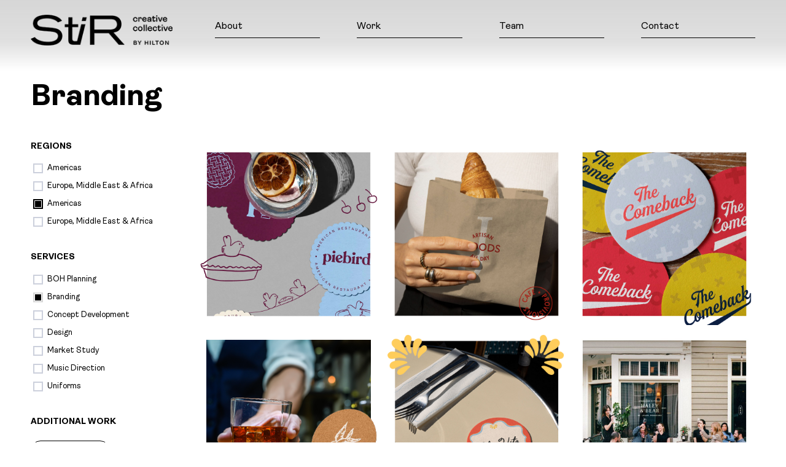

--- FILE ---
content_type: text/html; charset=UTF-8
request_url: https://stircreativecollective.com/tag/branding/?category=scalable-brands-americas
body_size: 89907
content:
<!doctype html>
<html lang="en-US" class="no-js">
<head>
	<meta charset="UTF-8">
    
    <!-- jQuery -->
    <script src="https://ajax.googleapis.com/ajax/libs/jquery/3.7.1/jquery.min.js"></script>
    
    <!-- jQuery Ripples JS -->
    <script src="https://cdnjs.cloudflare.com/ajax/libs/jquery.ripples/0.5.3/jquery.ripples.min.js"></script>
    
	<meta name="viewport" content="width=device-width, initial-scale=1, maximum-scale=5" /><meta name='robots' content='index, follow, max-image-preview:large, max-snippet:-1, max-video-preview:-1' />
<meta name="robots" content="noindex, nofollow">

	<!-- This site is optimized with the Yoast SEO plugin v21.5 - https://yoast.com/wordpress/plugins/seo/ -->
	<title>Branding Archives - StiR Creative Collective</title>
	<link rel="canonical" href="https://stircreativecollective.com/tag/branding/" />
	<meta property="og:locale" content="en_US" />
	<meta property="og:type" content="article" />
	<meta property="og:title" content="Branding Archives - StiR Creative Collective" />
	<meta property="og:url" content="https://stircreativecollective.com/tag/branding/" />
	<meta property="og:site_name" content="StiR Creative Collective" />
	<meta property="og:image" content="https://stircreativecollective.com/wp-content/uploads/2023/11/seo_banner.jpg" />
	<meta property="og:image:width" content="1200" />
	<meta property="og:image:height" content="675" />
	<meta property="og:image:type" content="image/jpeg" />
	<meta name="twitter:card" content="summary_large_image" />
	<script type="application/ld+json" class="yoast-schema-graph">{"@context":"https://schema.org","@graph":[{"@type":"CollectionPage","@id":"https://stircreativecollective.com/tag/branding/","url":"https://stircreativecollective.com/tag/branding/","name":"Branding Archives - StiR Creative Collective","isPartOf":{"@id":"https://stircreativecollective.com/#website"},"primaryImageOfPage":{"@id":"https://stircreativecollective.com/tag/branding/#primaryimage"},"image":{"@id":"https://stircreativecollective.com/tag/branding/#primaryimage"},"thumbnailUrl":"https://stircreativecollective.com/wp-content/uploads/2024/08/PieBird_work_scalablebrands_thumbnail_02_PieBird.jpg","breadcrumb":{"@id":"https://stircreativecollective.com/tag/branding/#breadcrumb"},"inLanguage":"en-US"},{"@type":"ImageObject","inLanguage":"en-US","@id":"https://stircreativecollective.com/tag/branding/#primaryimage","url":"https://stircreativecollective.com/wp-content/uploads/2024/08/PieBird_work_scalablebrands_thumbnail_02_PieBird.jpg","contentUrl":"https://stircreativecollective.com/wp-content/uploads/2024/08/PieBird_work_scalablebrands_thumbnail_02_PieBird.jpg","width":800,"height":800},{"@type":"BreadcrumbList","@id":"https://stircreativecollective.com/tag/branding/#breadcrumb","itemListElement":[{"@type":"ListItem","position":1,"name":"Home","item":"https://stircreativecollective.com/"},{"@type":"ListItem","position":2,"name":"Branding"}]},{"@type":"WebSite","@id":"https://stircreativecollective.com/#website","url":"https://stircreativecollective.com/","name":"StiR Creative Collective","description":"","potentialAction":[{"@type":"SearchAction","target":{"@type":"EntryPoint","urlTemplate":"https://stircreativecollective.com/?s={search_term_string}"},"query-input":"required name=search_term_string"}],"inLanguage":"en-US"}]}</script>
	<!-- / Yoast SEO plugin. -->


<link rel='dns-prefetch' href='//www.googletagmanager.com' />
<link rel='dns-prefetch' href='//fonts.googleapis.com' />
<link rel="alternate" type="application/rss+xml" title="StiR Creative Collective &raquo; Feed" href="https://stircreativecollective.com/feed/" />
<link rel="alternate" type="application/rss+xml" title="StiR Creative Collective &raquo; Comments Feed" href="https://stircreativecollective.com/comments/feed/" />
<link rel="alternate" type="application/rss+xml" title="StiR Creative Collective &raquo; Branding Tag Feed" href="https://stircreativecollective.com/tag/branding/feed/" />
<link rel="preload" href="https://stircreativecollective.com/wp-content/themes/salient/css/fonts/icomoon.woff?v=1.5" as="font" type="font/woff" crossorigin="anonymous"><style id='wp-img-auto-sizes-contain-inline-css' type='text/css'>
img:is([sizes=auto i],[sizes^="auto," i]){contain-intrinsic-size:3000px 1500px}
/*# sourceURL=wp-img-auto-sizes-contain-inline-css */
</style>
<link rel='stylesheet' id='carousel-anything-css-css' href='https://stircreativecollective.com/wp-content/plugins/carousel-anything-for-vc/carousel-anything/css/style.css?ver=1.12' type='text/css' media='all' />
<link rel='stylesheet' id='carousel-anything-owl-css' href='https://stircreativecollective.com/wp-content/plugins/carousel-anything-for-vc/carousel-anything/css/owl.theme.default.css?ver=1.12' type='text/css' media='all' />
<link rel='stylesheet' id='carousel-anything-transitions-css' href='https://stircreativecollective.com/wp-content/plugins/carousel-anything-for-vc/carousel-anything/css/owl.carousel.css?ver=1.12' type='text/css' media='all' />
<link rel='stylesheet' id='carousel-anything-animate-css' href='https://stircreativecollective.com/wp-content/plugins/carousel-anything-for-vc/carousel-anything/css/animate.css?ver=1.12' type='text/css' media='all' />
<link rel='stylesheet' id='gcp-owl-carousel-css-css' href='https://stircreativecollective.com/wp-content/plugins/carousel-anything-for-vc/carousel-anything/css/style.css?ver=1.12' type='text/css' media='all' />
<link rel='stylesheet' id='carousel-anything-single-post-css' href='https://stircreativecollective.com/wp-content/plugins/carousel-anything-for-vc/carousel-anything/css/single-post.css?ver=1.12' type='text/css' media='all' />
<style id='classic-theme-styles-inline-css' type='text/css'>
/*! This file is auto-generated */
.wp-block-button__link{color:#fff;background-color:#32373c;border-radius:9999px;box-shadow:none;text-decoration:none;padding:calc(.667em + 2px) calc(1.333em + 2px);font-size:1.125em}.wp-block-file__button{background:#32373c;color:#fff;text-decoration:none}
/*# sourceURL=/wp-includes/css/classic-themes.min.css */
</style>
<link rel='stylesheet' id='font-awesome-css' href='https://stircreativecollective.com/wp-content/themes/salient/css/font-awesome.min.css?ver=4.7.1' type='text/css' media='all' />
<link rel='stylesheet' id='salient-grid-system-css' href='https://stircreativecollective.com/wp-content/themes/salient/css/build/grid-system.css?ver=16.0.4' type='text/css' media='all' />
<link rel='stylesheet' id='main-styles-css' href='https://stircreativecollective.com/wp-content/themes/salient/css/build/style.css?ver=16.0.4' type='text/css' media='all' />
<link rel='stylesheet' id='nectar-header-perma-transparent-css' href='https://stircreativecollective.com/wp-content/themes/salient/css/build/header/header-perma-transparent.css?ver=16.0.4' type='text/css' media='all' />
<link rel='stylesheet' id='nectar-element-post-grid-css' href='https://stircreativecollective.com/wp-content/themes/salient/css/build/elements/element-post-grid.css?ver=16.0.4' type='text/css' media='all' />
<style id='nectar-element-post-grid-inline-css' type='text/css'>

            .nectar-post-grid[data-grid-item-height="30vh"] .nectar-post-grid-item {
              min-height: 30vh;
            }
          .nectar-post-grid[data-border-radius="none"][data-text-layout="all_bottom_left_shadow"] .nectar-post-grid-item:before,
          .nectar-post-grid[data-border-radius="none"] .nectar-post-grid-item .inner,
          .nectar-post-grid[data-border-radius="none"] .bg-overlay {
             border-radius: 0px;
          }
          
        @media only screen and (max-width: 690px) {
          .vc_col-xs-4 .nectar-post-grid .nectar-post-grid-item .meta-excerpt,
          .vc_col-xs-6 .nectar-post-grid .nectar-post-grid-item .meta-excerpt {
            font-size: 12px;
          }
          .nectar-post-grid .nectar-post-grid-item .content .post-heading,
          .nectar-post-grid-wrap:not([data-style=content_overlaid]) .nectar-post-grid-item .content .meta-excerpt {
            max-width: 100%;
          }
        }
        .nectar-post-grid-wrap.additional-meta-size-small .nectar-post-grid-item__meta-wrap {
            font-size: 0.8em;
          }#ajax-content-wrap .nectar-post-grid[data-columns="1"] > .nectar-post-grid-item:nth-child(1) {
             margin-top: 0;
          }
          #ajax-content-wrap .nectar-post-grid[data-columns="1"] > .nectar-post-grid-item:last-child {
            margin-bottom: 0;
         }
            .nectar-post-grid[data-grid-spacing="5px"] {
              margin-left: -5px;
              margin-right: -5px;
            }
            
            .wpb_row.full-width-content .vc_col-sm-12 .nectar-post-grid[data-grid-spacing="5px"] {
              margin: 5px;
            }

            @media only screen and (min-width: 1001px) {
              body[data-body-border="1"] .wpb_row.full-width-content .vc_col-sm-12 .nectar-post-grid[data-grid-spacing="5px"]{
                margin: 5px -4px;
              }
            }

            .nectar-post-grid[data-grid-spacing="5px"] .nectar-post-grid-item {
              margin: 5px;
            }
            .nectar-post-grid[data-columns="4"][data-grid-spacing="5px"] .nectar-post-grid-item {
              width: calc(25% - 10px);
            }
            .nectar-post-grid[data-columns="3"][data-grid-spacing="5px"] .nectar-post-grid-item {
              width: calc(33.32% - 10px);
            }
            .nectar-post-grid[data-columns="2"][data-grid-spacing="5px"] .nectar-post-grid-item {
              width: calc(50% - 10px);
            }
            
            @media only screen and (max-width: 999px) and (min-width: 690px) {

              body .nectar-post-grid[data-columns][data-grid-spacing="5px"]:not([data-columns="1"]):not([data-masonry="yes"]) .nectar-post-grid-item {
                width: calc(50% - 10px);
              }
            
            }
        .nectar-post-grid-item .bg-overlay[data-opacity="0"] { 
          opacity: 0; 
        }
        
        .nectar-post-grid-item:hover .bg-overlay[data-hover-opacity="1"] { 
          opacity: 1; 
        }.nectar-post-grid.text-opacity-0-0 .nectar-post-grid-item .content {
           opacity: 0.0;
          }.nectar-post-grid.text-opacity-hover-1 .nectar-post-grid-item:hover .content {
           opacity: 1;
          }@media only screen and (max-width: 999px) {
          #ajax-content-wrap .container-wrap .font_size_tablet_20px.nectar-post-grid .nectar-post-grid-item .post-heading,
          .container-wrap .font_size_tablet_20px.nectar-post-grid .nectar-post-grid-item .post-heading {
            font-size: 20px;
          }
        }
.nectar-archive-blog-wrap {
                        display: flex;
                    }
                    .nectar-archive-blog-wrap .post-area {
                        margin-top: 0;
                    }
                    .nectar-archive-blog-wrap #sidebar {
                        padding-left: 4%;
                        width: 30%;
                    }
                    .post-area #pagination {
                        padding-left: 0;
                        margin-top: 40px;
                    }
                    
/*# sourceURL=nectar-element-post-grid-inline-css */
</style>
<link rel='stylesheet' id='nectar-wpforms-css' href='https://stircreativecollective.com/wp-content/themes/salient/css/build/third-party/wpforms.css?ver=16.0.4' type='text/css' media='all' />
<link rel='stylesheet' id='nectar_default_font_open_sans-css' href='https://fonts.googleapis.com/css?family=Open+Sans%3A300%2C400%2C600%2C700&#038;subset=latin%2Clatin-ext&#038;display=swap' type='text/css' media='all' />
<link rel='stylesheet' id='responsive-css' href='https://stircreativecollective.com/wp-content/themes/salient/css/build/responsive.css?ver=16.0.4' type='text/css' media='all' />
<link rel='stylesheet' id='skin-material-css' href='https://stircreativecollective.com/wp-content/themes/salient/css/build/skin-material.css?ver=16.0.4' type='text/css' media='all' />
<link rel='stylesheet' id='salient-wp-menu-dynamic-css' href='https://stircreativecollective.com/wp-content/uploads/salient/menu-dynamic.css?ver=3436' type='text/css' media='all' />
<link rel='stylesheet' id='js_composer_front-css' href='https://stircreativecollective.com/wp-content/plugins/js_composer_salient/assets/css/js_composer.min.css?ver=6.13.0' type='text/css' media='all' />
<link rel='stylesheet' id='dynamic-css-css' href='https://stircreativecollective.com/wp-content/themes/salient/css/salient-dynamic-styles.css?ver=90137' type='text/css' media='all' />
<style id='dynamic-css-inline-css' type='text/css'>
#page-header-bg h1,#page-header-bg .subheader,.nectar-box-roll .overlaid-content h1,.nectar-box-roll .overlaid-content .subheader,#page-header-bg #portfolio-nav a i,body .section-title #portfolio-nav a:hover i,.page-header-no-bg h1,.page-header-no-bg span,#page-header-bg #portfolio-nav a i,#page-header-bg span,#page-header-bg #single-below-header a:hover,#page-header-bg #single-below-header a:focus,#page-header-bg.fullscreen-header .author-section a{color:#ffffff!important;}body #page-header-bg .pinterest-share i,body #page-header-bg .facebook-share i,body #page-header-bg .linkedin-share i,body #page-header-bg .twitter-share i,body #page-header-bg .google-plus-share i,body #page-header-bg .icon-salient-heart,body #page-header-bg .icon-salient-heart-2{color:#ffffff;}#page-header-bg[data-post-hs="default_minimal"] .inner-wrap > a:not(:hover){color:#ffffff;border-color:rgba(255,255,255,0.4);}.single #page-header-bg #single-below-header > span{border-color:rgba(255,255,255,0.4);}body .section-title #portfolio-nav a:hover i{opacity:0.75;}.single #page-header-bg .blog-title #single-meta .nectar-social.hover > div a,.single #page-header-bg .blog-title #single-meta > div a,.single #page-header-bg .blog-title #single-meta ul .n-shortcode a,#page-header-bg .blog-title #single-meta .nectar-social.hover .share-btn{border-color:rgba(255,255,255,0.4);}.single #page-header-bg .blog-title #single-meta .nectar-social.hover > div a:hover,#page-header-bg .blog-title #single-meta .nectar-social.hover .share-btn:hover,.single #page-header-bg .blog-title #single-meta div > a:hover,.single #page-header-bg .blog-title #single-meta ul .n-shortcode a:hover,.single #page-header-bg .blog-title #single-meta ul li:not(.meta-share-count):hover > a{border-color:rgba(255,255,255,1);}.single #page-header-bg #single-meta div span,.single #page-header-bg #single-meta > div a,.single #page-header-bg #single-meta > div i{color:#ffffff!important;}.single #page-header-bg #single-meta ul .meta-share-count .nectar-social a i{color:rgba(255,255,255,0.7)!important;}.single #page-header-bg #single-meta ul .meta-share-count .nectar-social a:hover i{color:rgba(255,255,255,1)!important;}body[data-bg-header="true"].category .container-wrap,body[data-bg-header="true"].author .container-wrap,body[data-bg-header="true"].date .container-wrap,body[data-bg-header="true"].blog .container-wrap{padding-top:var(--container-padding)!important}.archive.author .row .col.section-title span,.archive.category .row .col.section-title span,.archive.tag .row .col.section-title span,.archive.date .row .col.section-title span{padding-left:0}body.author #page-header-wrap #page-header-bg,body.category #page-header-wrap #page-header-bg,body.tag #page-header-wrap #page-header-bg,body.date #page-header-wrap #page-header-bg{height:auto;padding-top:8%;padding-bottom:8%;}.archive #page-header-wrap{height:auto;}.archive.category .row .col.section-title p,.archive.tag .row .col.section-title p{margin-top:10px;}body[data-bg-header="true"].archive .container-wrap.meta_overlaid_blog,body[data-bg-header="true"].category .container-wrap.meta_overlaid_blog,body[data-bg-header="true"].author .container-wrap.meta_overlaid_blog,body[data-bg-header="true"].date .container-wrap.meta_overlaid_blog{padding-top:0!important;}#page-header-bg[data-alignment="center"] .span_6 p{margin:0 auto;}body.archive #page-header-bg:not(.fullscreen-header) .span_6{position:relative;-webkit-transform:none;transform:none;top:0;}.blog-archive-header .nectar-author-gravatar img{width:125px;border-radius:100px;}.blog-archive-header .container .span_12 p{font-size:min(max(calc(1.3vw),16px),20px);line-height:1.5;margin-top:.5em;}body .page-header-no-bg.color-bg{padding:5% 0;}@media only screen and (max-width:1000px){body .page-header-no-bg.color-bg{padding:7% 0;}}@media only screen and (max-width:690px){body .page-header-no-bg.color-bg{padding:9% 0;}.blog-archive-header .nectar-author-gravatar img{width:75px;}}.blog-archive-header.color-bg .col.section-title{border-bottom:0;padding:0;}.blog-archive-header.color-bg *{color:inherit!important;}.nectar-archive-tax-count{position:relative;padding:.5em;transform:translateX(0.25em) translateY(-0.75em);font-size:clamp(14px,0.3em,20px);display:inline-block;vertical-align:super;}.nectar-archive-tax-count:before{content:"";display:block;padding-bottom:100%;width:100%;position:absolute;top:50%;left:50%;transform:translate(-50%,-50%);border-radius:100px;background-color:currentColor;opacity:0.1;}#header-space{background-color:#ffffff}@media only screen and (min-width:1000px){body #ajax-content-wrap.no-scroll{min-height:calc(100vh - 98px);height:calc(100vh - 98px)!important;}}@media only screen and (min-width:1000px){#page-header-wrap.fullscreen-header,#page-header-wrap.fullscreen-header #page-header-bg,html:not(.nectar-box-roll-loaded) .nectar-box-roll > #page-header-bg.fullscreen-header,.nectar_fullscreen_zoom_recent_projects,#nectar_fullscreen_rows:not(.afterLoaded) > div{height:calc(100vh - 97px);}.wpb_row.vc_row-o-full-height.top-level,.wpb_row.vc_row-o-full-height.top-level > .col.span_12{min-height:calc(100vh - 97px);}html:not(.nectar-box-roll-loaded) .nectar-box-roll > #page-header-bg.fullscreen-header{top:98px;}.nectar-slider-wrap[data-fullscreen="true"]:not(.loaded),.nectar-slider-wrap[data-fullscreen="true"]:not(.loaded) .swiper-container{height:calc(100vh - 96px)!important;}.admin-bar .nectar-slider-wrap[data-fullscreen="true"]:not(.loaded),.admin-bar .nectar-slider-wrap[data-fullscreen="true"]:not(.loaded) .swiper-container{height:calc(100vh - 96px - 32px)!important;}}.admin-bar[class*="page-template-template-no-header"] .wpb_row.vc_row-o-full-height.top-level,.admin-bar[class*="page-template-template-no-header"] .wpb_row.vc_row-o-full-height.top-level > .col.span_12{min-height:calc(100vh - 32px);}body[class*="page-template-template-no-header"] .wpb_row.vc_row-o-full-height.top-level,body[class*="page-template-template-no-header"] .wpb_row.vc_row-o-full-height.top-level > .col.span_12{min-height:100vh;}@media only screen and (max-width:999px){.using-mobile-browser #nectar_fullscreen_rows:not(.afterLoaded):not([data-mobile-disable="on"]) > div{height:calc(100vh - 111px);}.using-mobile-browser .wpb_row.vc_row-o-full-height.top-level,.using-mobile-browser .wpb_row.vc_row-o-full-height.top-level > .col.span_12,[data-permanent-transparent="1"].using-mobile-browser .wpb_row.vc_row-o-full-height.top-level,[data-permanent-transparent="1"].using-mobile-browser .wpb_row.vc_row-o-full-height.top-level > .col.span_12{min-height:calc(100vh - 111px);}html:not(.nectar-box-roll-loaded) .nectar-box-roll > #page-header-bg.fullscreen-header,.nectar_fullscreen_zoom_recent_projects,.nectar-slider-wrap[data-fullscreen="true"]:not(.loaded),.nectar-slider-wrap[data-fullscreen="true"]:not(.loaded) .swiper-container,#nectar_fullscreen_rows:not(.afterLoaded):not([data-mobile-disable="on"]) > div{height:calc(100vh - 58px);}.wpb_row.vc_row-o-full-height.top-level,.wpb_row.vc_row-o-full-height.top-level > .col.span_12{min-height:calc(100vh - 58px);}body[data-transparent-header="false"] #ajax-content-wrap.no-scroll{min-height:calc(100vh - 58px);height:calc(100vh - 58px);}}.screen-reader-text,.nectar-skip-to-content:not(:focus){border:0;clip:rect(1px,1px,1px,1px);clip-path:inset(50%);height:1px;margin:-1px;overflow:hidden;padding:0;position:absolute!important;width:1px;word-wrap:normal!important;}.row .col img:not([srcset]){width:auto;}.row .col img.img-with-animation.nectar-lazy:not([srcset]){width:100%;}
/*# sourceURL=dynamic-css-inline-css */
</style>
<link rel='stylesheet' id='salient-child-style-css' href='https://stircreativecollective.com/wp-content/themes/salient-child/style.css?ver=16.0.4' type='text/css' media='all' />
<link rel='stylesheet' id='wpc-filter-everything-css' href='https://stircreativecollective.com/wp-content/plugins/filter-everything/assets/css/filter-everything.min.css?ver=1.7.15' type='text/css' media='all' />
<link rel='stylesheet' id='wpc-filter-everything-custom-css' href='https://stircreativecollective.com/wp-content/uploads/cache/filter-everything/ffe3edf037d17c3977534d61f24d1ad0.css?ver=6.9' type='text/css' media='all' />
<script type="text/javascript" src="https://stircreativecollective.com/wp-includes/js/jquery/jquery.min.js?ver=3.7.1" id="jquery-core-js"></script>
<script type="text/javascript" src="https://stircreativecollective.com/wp-includes/js/jquery/jquery-migrate.min.js?ver=3.4.1" id="jquery-migrate-js"></script>
<script type="text/javascript" src="https://stircreativecollective.com/wp-content/plugins/carousel-anything-for-vc/carousel-anything/js/min/owl.carousel2-min.js?ver=1.3.3" id="carousel-anything-owl-js"></script>
<script type="text/javascript" src="https://stircreativecollective.com/wp-content/plugins/carousel-anything-for-vc/carousel-anything/js/min/script-min.js?ver=1.12" id="carousel-anything-js"></script>

<!-- Google Analytics snippet added by Site Kit -->
<script type="text/javascript" src="https://www.googletagmanager.com/gtag/js?id=GT-K585JKW" id="google_gtagjs-js" async></script>
<script type="text/javascript" id="google_gtagjs-js-after">
/* <![CDATA[ */
window.dataLayer = window.dataLayer || [];function gtag(){dataLayer.push(arguments);}
gtag('set', 'linker', {"domains":["stircreativecollective.com"]} );
gtag("js", new Date());
gtag("set", "developer_id.dZTNiMT", true);
gtag("config", "GT-K585JKW");
//# sourceURL=google_gtagjs-js-after
/* ]]> */
</script>

<!-- End Google Analytics snippet added by Site Kit -->
<link rel="https://api.w.org/" href="https://stircreativecollective.com/wp-json/" /><link rel="alternate" title="JSON" type="application/json" href="https://stircreativecollective.com/wp-json/wp/v2/tags/34" /><link rel="EditURI" type="application/rsd+xml" title="RSD" href="https://stircreativecollective.com/xmlrpc.php?rsd" />
<meta name="generator" content="WordPress 6.9" />
<meta name="generator" content="Site Kit by Google 1.119.0" /><script type="text/javascript"> var root = document.getElementsByTagName( "html" )[0]; root.setAttribute( "class", "js" ); </script><meta name="google-site-verification" content="Ty1mbAxavaStnI6DmWad9XBBn-l79GXmFs6uHLNUUDE"><style type="text/css" id="filter-everything-inline-css">.wpc-orderby-select{width:100%}.wpc-filters-open-button-container{display:none}.wpc-debug-message{padding:16px;font-size:14px;border:1px dashed #ccc;margin-bottom:20px}.wpc-debug-title{visibility:hidden}.wpc-button-inner,.wpc-chip-content{display:flex;align-items:center}.wpc-icon-html-wrapper{position:relative;margin-right:10px;top:2px}.wpc-icon-html-wrapper span{display:block;height:1px;width:18px;border-radius:3px;background:#2c2d33;margin-bottom:4px;position:relative}span.wpc-icon-line-1:after,span.wpc-icon-line-2:after,span.wpc-icon-line-3:after{content:"";display:block;width:3px;height:3px;border:1px solid #2c2d33;background-color:#fff;position:absolute;top:-2px;box-sizing:content-box}span.wpc-icon-line-3:after{border-radius:50%;left:2px}span.wpc-icon-line-1:after{border-radius:50%;left:5px}span.wpc-icon-line-2:after{border-radius:50%;left:12px}body .wpc-filters-open-button-container a.wpc-filters-open-widget,body .wpc-filters-open-button-container a.wpc-open-close-filters-button{display:inline-block;text-align:left;border:1px solid #2c2d33;border-radius:2px;line-height:1.5;padding:7px 12px;background-color:transparent;color:#2c2d33;box-sizing:border-box;text-decoration:none!important;font-weight:400;transition:none;position:relative}@media screen and (max-width:768px){.wpc_show_bottom_widget .wpc-filters-open-button-container,.wpc_show_open_close_button .wpc-filters-open-button-container{display:block}.wpc_show_bottom_widget .wpc-filters-open-button-container{margin-top:1em;margin-bottom:1em}}</style>
<meta name="generator" content="Powered by WPBakery Page Builder - drag and drop page builder for WordPress."/>
<link rel="icon" href="https://stircreativecollective.com/wp-content/uploads/2023/11/cropped-favicon-32x32.png" sizes="32x32" />
<link rel="icon" href="https://stircreativecollective.com/wp-content/uploads/2023/11/cropped-favicon-192x192.png" sizes="192x192" />
<link rel="apple-touch-icon" href="https://stircreativecollective.com/wp-content/uploads/2023/11/cropped-favicon-180x180.png" />
<meta name="msapplication-TileImage" content="https://stircreativecollective.com/wp-content/uploads/2023/11/cropped-favicon-270x270.png" />
<noscript><style> .wpb_animate_when_almost_visible { opacity: 1; }</style></noscript><style id="wpforms-css-vars-root">
				:root {
					--wpforms-field-border-radius: 3px;
--wpforms-field-background-color: #ffffff;
--wpforms-field-border-color: rgba( 0, 0, 0, 0.25 );
--wpforms-field-text-color: rgba( 0, 0, 0, 0.7 );
--wpforms-label-color: rgba( 0, 0, 0, 0.85 );
--wpforms-label-sublabel-color: rgba( 0, 0, 0, 0.55 );
--wpforms-label-error-color: #d63637;
--wpforms-button-border-radius: 3px;
--wpforms-button-background-color: #066aab;
--wpforms-button-text-color: #ffffff;
--wpforms-field-size-input-height: 43px;
--wpforms-field-size-input-spacing: 15px;
--wpforms-field-size-font-size: 16px;
--wpforms-field-size-line-height: 19px;
--wpforms-field-size-padding-h: 14px;
--wpforms-field-size-checkbox-size: 16px;
--wpforms-field-size-sublabel-spacing: 5px;
--wpforms-field-size-icon-size: 1;
--wpforms-label-size-font-size: 16px;
--wpforms-label-size-line-height: 19px;
--wpforms-label-size-sublabel-font-size: 14px;
--wpforms-label-size-sublabel-line-height: 17px;
--wpforms-button-size-font-size: 17px;
--wpforms-button-size-height: 41px;
--wpforms-button-size-padding-h: 15px;
--wpforms-button-size-margin-top: 10px;

				}
			</style><style id='global-styles-inline-css' type='text/css'>
:root{--wp--preset--aspect-ratio--square: 1;--wp--preset--aspect-ratio--4-3: 4/3;--wp--preset--aspect-ratio--3-4: 3/4;--wp--preset--aspect-ratio--3-2: 3/2;--wp--preset--aspect-ratio--2-3: 2/3;--wp--preset--aspect-ratio--16-9: 16/9;--wp--preset--aspect-ratio--9-16: 9/16;--wp--preset--color--black: #000000;--wp--preset--color--cyan-bluish-gray: #abb8c3;--wp--preset--color--white: #ffffff;--wp--preset--color--pale-pink: #f78da7;--wp--preset--color--vivid-red: #cf2e2e;--wp--preset--color--luminous-vivid-orange: #ff6900;--wp--preset--color--luminous-vivid-amber: #fcb900;--wp--preset--color--light-green-cyan: #7bdcb5;--wp--preset--color--vivid-green-cyan: #00d084;--wp--preset--color--pale-cyan-blue: #8ed1fc;--wp--preset--color--vivid-cyan-blue: #0693e3;--wp--preset--color--vivid-purple: #9b51e0;--wp--preset--gradient--vivid-cyan-blue-to-vivid-purple: linear-gradient(135deg,rgb(6,147,227) 0%,rgb(155,81,224) 100%);--wp--preset--gradient--light-green-cyan-to-vivid-green-cyan: linear-gradient(135deg,rgb(122,220,180) 0%,rgb(0,208,130) 100%);--wp--preset--gradient--luminous-vivid-amber-to-luminous-vivid-orange: linear-gradient(135deg,rgb(252,185,0) 0%,rgb(255,105,0) 100%);--wp--preset--gradient--luminous-vivid-orange-to-vivid-red: linear-gradient(135deg,rgb(255,105,0) 0%,rgb(207,46,46) 100%);--wp--preset--gradient--very-light-gray-to-cyan-bluish-gray: linear-gradient(135deg,rgb(238,238,238) 0%,rgb(169,184,195) 100%);--wp--preset--gradient--cool-to-warm-spectrum: linear-gradient(135deg,rgb(74,234,220) 0%,rgb(151,120,209) 20%,rgb(207,42,186) 40%,rgb(238,44,130) 60%,rgb(251,105,98) 80%,rgb(254,248,76) 100%);--wp--preset--gradient--blush-light-purple: linear-gradient(135deg,rgb(255,206,236) 0%,rgb(152,150,240) 100%);--wp--preset--gradient--blush-bordeaux: linear-gradient(135deg,rgb(254,205,165) 0%,rgb(254,45,45) 50%,rgb(107,0,62) 100%);--wp--preset--gradient--luminous-dusk: linear-gradient(135deg,rgb(255,203,112) 0%,rgb(199,81,192) 50%,rgb(65,88,208) 100%);--wp--preset--gradient--pale-ocean: linear-gradient(135deg,rgb(255,245,203) 0%,rgb(182,227,212) 50%,rgb(51,167,181) 100%);--wp--preset--gradient--electric-grass: linear-gradient(135deg,rgb(202,248,128) 0%,rgb(113,206,126) 100%);--wp--preset--gradient--midnight: linear-gradient(135deg,rgb(2,3,129) 0%,rgb(40,116,252) 100%);--wp--preset--font-size--small: 13px;--wp--preset--font-size--medium: 20px;--wp--preset--font-size--large: 36px;--wp--preset--font-size--x-large: 42px;--wp--preset--spacing--20: 0.44rem;--wp--preset--spacing--30: 0.67rem;--wp--preset--spacing--40: 1rem;--wp--preset--spacing--50: 1.5rem;--wp--preset--spacing--60: 2.25rem;--wp--preset--spacing--70: 3.38rem;--wp--preset--spacing--80: 5.06rem;--wp--preset--shadow--natural: 6px 6px 9px rgba(0, 0, 0, 0.2);--wp--preset--shadow--deep: 12px 12px 50px rgba(0, 0, 0, 0.4);--wp--preset--shadow--sharp: 6px 6px 0px rgba(0, 0, 0, 0.2);--wp--preset--shadow--outlined: 6px 6px 0px -3px rgb(255, 255, 255), 6px 6px rgb(0, 0, 0);--wp--preset--shadow--crisp: 6px 6px 0px rgb(0, 0, 0);}:where(.is-layout-flex){gap: 0.5em;}:where(.is-layout-grid){gap: 0.5em;}body .is-layout-flex{display: flex;}.is-layout-flex{flex-wrap: wrap;align-items: center;}.is-layout-flex > :is(*, div){margin: 0;}body .is-layout-grid{display: grid;}.is-layout-grid > :is(*, div){margin: 0;}:where(.wp-block-columns.is-layout-flex){gap: 2em;}:where(.wp-block-columns.is-layout-grid){gap: 2em;}:where(.wp-block-post-template.is-layout-flex){gap: 1.25em;}:where(.wp-block-post-template.is-layout-grid){gap: 1.25em;}.has-black-color{color: var(--wp--preset--color--black) !important;}.has-cyan-bluish-gray-color{color: var(--wp--preset--color--cyan-bluish-gray) !important;}.has-white-color{color: var(--wp--preset--color--white) !important;}.has-pale-pink-color{color: var(--wp--preset--color--pale-pink) !important;}.has-vivid-red-color{color: var(--wp--preset--color--vivid-red) !important;}.has-luminous-vivid-orange-color{color: var(--wp--preset--color--luminous-vivid-orange) !important;}.has-luminous-vivid-amber-color{color: var(--wp--preset--color--luminous-vivid-amber) !important;}.has-light-green-cyan-color{color: var(--wp--preset--color--light-green-cyan) !important;}.has-vivid-green-cyan-color{color: var(--wp--preset--color--vivid-green-cyan) !important;}.has-pale-cyan-blue-color{color: var(--wp--preset--color--pale-cyan-blue) !important;}.has-vivid-cyan-blue-color{color: var(--wp--preset--color--vivid-cyan-blue) !important;}.has-vivid-purple-color{color: var(--wp--preset--color--vivid-purple) !important;}.has-black-background-color{background-color: var(--wp--preset--color--black) !important;}.has-cyan-bluish-gray-background-color{background-color: var(--wp--preset--color--cyan-bluish-gray) !important;}.has-white-background-color{background-color: var(--wp--preset--color--white) !important;}.has-pale-pink-background-color{background-color: var(--wp--preset--color--pale-pink) !important;}.has-vivid-red-background-color{background-color: var(--wp--preset--color--vivid-red) !important;}.has-luminous-vivid-orange-background-color{background-color: var(--wp--preset--color--luminous-vivid-orange) !important;}.has-luminous-vivid-amber-background-color{background-color: var(--wp--preset--color--luminous-vivid-amber) !important;}.has-light-green-cyan-background-color{background-color: var(--wp--preset--color--light-green-cyan) !important;}.has-vivid-green-cyan-background-color{background-color: var(--wp--preset--color--vivid-green-cyan) !important;}.has-pale-cyan-blue-background-color{background-color: var(--wp--preset--color--pale-cyan-blue) !important;}.has-vivid-cyan-blue-background-color{background-color: var(--wp--preset--color--vivid-cyan-blue) !important;}.has-vivid-purple-background-color{background-color: var(--wp--preset--color--vivid-purple) !important;}.has-black-border-color{border-color: var(--wp--preset--color--black) !important;}.has-cyan-bluish-gray-border-color{border-color: var(--wp--preset--color--cyan-bluish-gray) !important;}.has-white-border-color{border-color: var(--wp--preset--color--white) !important;}.has-pale-pink-border-color{border-color: var(--wp--preset--color--pale-pink) !important;}.has-vivid-red-border-color{border-color: var(--wp--preset--color--vivid-red) !important;}.has-luminous-vivid-orange-border-color{border-color: var(--wp--preset--color--luminous-vivid-orange) !important;}.has-luminous-vivid-amber-border-color{border-color: var(--wp--preset--color--luminous-vivid-amber) !important;}.has-light-green-cyan-border-color{border-color: var(--wp--preset--color--light-green-cyan) !important;}.has-vivid-green-cyan-border-color{border-color: var(--wp--preset--color--vivid-green-cyan) !important;}.has-pale-cyan-blue-border-color{border-color: var(--wp--preset--color--pale-cyan-blue) !important;}.has-vivid-cyan-blue-border-color{border-color: var(--wp--preset--color--vivid-cyan-blue) !important;}.has-vivid-purple-border-color{border-color: var(--wp--preset--color--vivid-purple) !important;}.has-vivid-cyan-blue-to-vivid-purple-gradient-background{background: var(--wp--preset--gradient--vivid-cyan-blue-to-vivid-purple) !important;}.has-light-green-cyan-to-vivid-green-cyan-gradient-background{background: var(--wp--preset--gradient--light-green-cyan-to-vivid-green-cyan) !important;}.has-luminous-vivid-amber-to-luminous-vivid-orange-gradient-background{background: var(--wp--preset--gradient--luminous-vivid-amber-to-luminous-vivid-orange) !important;}.has-luminous-vivid-orange-to-vivid-red-gradient-background{background: var(--wp--preset--gradient--luminous-vivid-orange-to-vivid-red) !important;}.has-very-light-gray-to-cyan-bluish-gray-gradient-background{background: var(--wp--preset--gradient--very-light-gray-to-cyan-bluish-gray) !important;}.has-cool-to-warm-spectrum-gradient-background{background: var(--wp--preset--gradient--cool-to-warm-spectrum) !important;}.has-blush-light-purple-gradient-background{background: var(--wp--preset--gradient--blush-light-purple) !important;}.has-blush-bordeaux-gradient-background{background: var(--wp--preset--gradient--blush-bordeaux) !important;}.has-luminous-dusk-gradient-background{background: var(--wp--preset--gradient--luminous-dusk) !important;}.has-pale-ocean-gradient-background{background: var(--wp--preset--gradient--pale-ocean) !important;}.has-electric-grass-gradient-background{background: var(--wp--preset--gradient--electric-grass) !important;}.has-midnight-gradient-background{background: var(--wp--preset--gradient--midnight) !important;}.has-small-font-size{font-size: var(--wp--preset--font-size--small) !important;}.has-medium-font-size{font-size: var(--wp--preset--font-size--medium) !important;}.has-large-font-size{font-size: var(--wp--preset--font-size--large) !important;}.has-x-large-font-size{font-size: var(--wp--preset--font-size--x-large) !important;}
/*# sourceURL=global-styles-inline-css */
</style>
<link data-pagespeed-no-defer data-nowprocket data-wpacu-skip data-no-optimize data-noptimize rel='stylesheet' id='main-styles-non-critical-css' href='https://stircreativecollective.com/wp-content/themes/salient/css/build/style-non-critical.css?ver=16.0.4' type='text/css' media='all' />
<link data-pagespeed-no-defer data-nowprocket data-wpacu-skip data-no-optimize data-noptimize rel='stylesheet' id='fancyBox-css' href='https://stircreativecollective.com/wp-content/themes/salient/css/build/plugins/jquery.fancybox.css?ver=3.3.1' type='text/css' media='all' />
<link data-pagespeed-no-defer data-nowprocket data-wpacu-skip data-no-optimize data-noptimize rel='stylesheet' id='nectar-ocm-core-css' href='https://stircreativecollective.com/wp-content/themes/salient/css/build/off-canvas/core.css?ver=16.0.4' type='text/css' media='all' />
<link data-pagespeed-no-defer data-nowprocket data-wpacu-skip data-no-optimize data-noptimize rel='stylesheet' id='nectar-ocm-fullscreen-split-css' href='https://stircreativecollective.com/wp-content/themes/salient/css/build/off-canvas/fullscreen-split.css?ver=16.0.4' type='text/css' media='all' />
</head><body class="archive tag tag-branding tag-34 wp-theme-salient wp-child-theme-salient-child material wpc_show_open_close_button wpc_is_filter_request wpb-js-composer js-comp-ver-6.13.0 vc_responsive" data-footer-reveal="false" data-footer-reveal-shadow="none" data-header-format="default" data-body-border="off" data-boxed-style="" data-header-breakpoint="1000" data-dropdown-style="minimal" data-cae="easeOutCubic" data-cad="500" data-megamenu-width="contained" data-aie="fade-in" data-ls="fancybox" data-apte="standard" data-hhun="0" data-fancy-form-rcs="default" data-form-style="default" data-form-submit="regular" data-is="minimal" data-button-style="default" data-user-account-button="false" data-flex-cols="true" data-col-gap="default" data-header-inherit-rc="false" data-header-search="false" data-animated-anchors="true" data-ajax-transitions="false" data-full-width-header="false" data-slide-out-widget-area="true" data-slide-out-widget-area-style="fullscreen-split" data-user-set-ocm="off" data-loading-animation="none" data-bg-header="false" data-responsive="1" data-ext-responsive="true" data-ext-padding="50" data-header-resize="0" data-header-color="custom" data-cart="false" data-remove-m-parallax="" data-remove-m-video-bgs="" data-m-animate="1" data-force-header-trans-color="light" data-smooth-scrolling="0" data-permanent-transparent="false" >
	
	<script type="text/javascript">
	 (function(window, document) {

		 if(navigator.userAgent.match(/(Android|iPod|iPhone|iPad|BlackBerry|IEMobile|Opera Mini)/)) {
			 document.body.className += " using-mobile-browser mobile ";
		 }

		 if( !("ontouchstart" in window) ) {

			 var body = document.querySelector("body");
			 var winW = window.innerWidth;
			 var bodyW = body.clientWidth;

			 if (winW > bodyW + 4) {
				 body.setAttribute("style", "--scroll-bar-w: " + (winW - bodyW - 4) + "px");
			 } else {
				 body.setAttribute("style", "--scroll-bar-w: 0px");
			 }
		 }

	 })(window, document);
   </script><a href="#ajax-content-wrap" class="nectar-skip-to-content">Skip to main content</a><div class="ocm-effect-wrap"><div class="ocm-effect-wrap-inner">	
	<div id="header-space"  data-header-mobile-fixed='1'></div> 
	
		<div id="header-outer" data-has-menu="true" data-has-buttons="no" data-header-button_style="default" data-using-pr-menu="false" data-mobile-fixed="1" data-ptnm="false" data-lhe="animated_underline" data-user-set-bg="#ffffff" data-format="default" data-permanent-transparent="false" data-megamenu-rt="0" data-remove-fixed="0" data-header-resize="0" data-cart="false" data-transparency-option="" data-box-shadow="none" data-shrink-num="6" data-using-secondary="0" data-using-logo="1" data-logo-height="50" data-m-logo-height="35" data-padding="24" data-full-width="false" data-condense="false" >
		
<div id="search-outer" class="nectar">
	<div id="search">
		<div class="container">
			 <div id="search-box">
				 <div class="inner-wrap">
					 <div class="col span_12">
						  <form role="search" action="https://stircreativecollective.com/" method="GET">
														 <input type="text" name="s" id="s" value="" aria-label="Search" placeholder="Type what you&#039;re looking for" />
							 
						<span>Hit enter to search or ESC to close</span>
						<input type="hidden" name="post_type" value="post">						</form>
					</div><!--/span_12-->
				</div><!--/inner-wrap-->
			 </div><!--/search-box-->
			 <div id="close"><a href="#"><span class="screen-reader-text">Close Search</span>
				<span class="close-wrap"> <span class="close-line close-line1"></span> <span class="close-line close-line2"></span> </span>				 </a></div>
		 </div><!--/container-->
	</div><!--/search-->
</div><!--/search-outer-->

<header id="top">
	<div class="container">
		<div class="row">
			<div class="col span_3">
								<a id="logo" href="https://stircreativecollective.com" data-supplied-ml-starting-dark="false" data-supplied-ml-starting="false" data-supplied-ml="false" >
					<img class="stnd skip-lazy default-logo" width="250" height="54" alt="StiR Creative Collective" src="https://stircreativecollective.com/wp-content/uploads/2025/09/StiR-LOGO-ORIGINAL-250x54-1.png" srcset="https://stircreativecollective.com/wp-content/uploads/2025/09/StiR-LOGO-ORIGINAL-250x54-1.png 1x, https://stircreativecollective.com/wp-content/uploads/2025/09/StiR-LOGO-ORIGINAL-500x109-1.png 2x" />				</a>
							</div><!--/span_3-->

			<div class="col span_9 col_last">
									<div class="nectar-mobile-only mobile-header"><div class="inner"></div></div>
													<div class="slide-out-widget-area-toggle mobile-icon fullscreen-split" data-custom-color="false" data-icon-animation="simple-transform">
						<div> <a href="#sidewidgetarea" role="button" aria-label="Navigation Menu" aria-expanded="false" class="closed">
							<span class="screen-reader-text">Menu</span><span aria-hidden="true"> <i class="lines-button x2"> <i class="lines"></i> </i> </span>
						</a></div>
					</div>
				
									<nav>
													<ul class="sf-menu">
								<li id="menu-item-1004" class="menu-item menu-item-type-post_type menu-item-object-page menu-item-home nectar-regular-menu-item menu-item-1004"><a href="https://stircreativecollective.com/"><span class="menu-title-text">About</span></a></li>
<li id="menu-item-857" class="menu-item menu-item-type-post_type menu-item-object-page menu-item-has-children nectar-regular-menu-item menu-item-857"><a href="https://stircreativecollective.com/work/"><span class="menu-title-text">Work</span></a>
<ul class="sub-menu">
	<li id="menu-item-2857" class="menu-item menu-item-type-taxonomy menu-item-object-category nectar-regular-menu-item menu-item-2857"><a href="https://stircreativecollective.com/category/case-studies/"><span class="menu-title-text">Case Studies</span></a></li>
	<li id="menu-item-2858" class="menu-item menu-item-type-taxonomy menu-item-object-category nectar-regular-menu-item menu-item-2858"><a href="https://stircreativecollective.com/category/scalable-brands/"><span class="menu-title-text">Scalable Brands</span></a></li>
</ul>
</li>
<li id="menu-item-855" class="menu-item menu-item-type-post_type menu-item-object-page nectar-regular-menu-item menu-item-855"><a href="https://stircreativecollective.com/team/"><span class="menu-title-text">Team</span></a></li>
<li id="menu-item-856" class="menu-item menu-item-type-post_type menu-item-object-page nectar-regular-menu-item menu-item-856"><a href="https://stircreativecollective.com/contact/"><span class="menu-title-text">Contact</span></a></li>
							</ul>
													<ul class="buttons sf-menu" data-user-set-ocm="off">

								
							</ul>
						
					</nav>

					
				</div><!--/span_9-->

				
			</div><!--/row-->
					</div><!--/container-->
	</header>		
	</div>
		<div id="ajax-content-wrap">
				<div class="row page-header-no-bg blog-archive-header color-bg" style="background-color:#ffffff; color:; " data-alignment="left">
			<div class="container">
				<div class="col span_12 section-title">
										                    <div class="col span_3 archive-title">
                        <h1>Branding</h1>
                    </div>
                    <div class="col span_9 archive-description">
										                    </div>
				</div>
			</div>
		</div>

	
<div class="container-wrap">

	<div class="container main-content">

		<div class="row nectar-archive-blog-wrap top-level force-contained-rows"><div class="post-area col  span_12 col_last   " role="main" data-ams="" data-remove-post-date="1" data-remove-post-author="1" data-remove-post-comment-number="1" data-remove-post-nectar-love="1"> <div class="posts-container" data-load-animation=""><div class='nectar-post-grid-wrap text-color-light additional-meta-size-small spacing-5px' data-el-settings='{"post_type":"post"}' data-query='{"post_type":"post"}' data-style='content_overlaid'><div class="nectar-post-grid custom_font_size_0px font_size_tablet_20px card_hover_color_ category-position-before-title " data-indicator="" data-indicator-style="default" data-indicator-text-color="#fff" data-indicator-color="#000" data-indicator-text="View" data-columns="3" data-hover-effect="none" data-text-style="default" data-border-radius="none" data-grid-item-height="30vh" data-grid-spacing="5px" data-text-layout="all_middle" data-text-color="light" data-text-hover-color="light" data-shadow-hover="" data-animation="none" data-animation-stagger="100" data-cat-click="static" ><div class="nectar-post-grid-item" data-post-id="3279" data-has-img="true"> <div class="inner"><div class="nectar-post-grid-item-bg-wrap"><div class="nectar-post-grid-item-bg-wrap-inner"><div class="nectar-post-grid-item-bg"><img width="800" height="800" src="https://stircreativecollective.com/wp-content/uploads/2024/08/PieBird_work_scalablebrands_thumbnail_02_PieBird.jpg" class="attachment-full size-full skip-lazy wp-post-image" alt="" decoding="async" fetchpriority="high" srcset="https://stircreativecollective.com/wp-content/uploads/2024/08/PieBird_work_scalablebrands_thumbnail_02_PieBird.jpg 800w, https://stircreativecollective.com/wp-content/uploads/2024/08/PieBird_work_scalablebrands_thumbnail_02_PieBird-300x300.jpg 300w, https://stircreativecollective.com/wp-content/uploads/2024/08/PieBird_work_scalablebrands_thumbnail_02_PieBird-150x150.jpg 150w, https://stircreativecollective.com/wp-content/uploads/2024/08/PieBird_work_scalablebrands_thumbnail_02_PieBird-768x768.jpg 768w, https://stircreativecollective.com/wp-content/uploads/2024/08/PieBird_work_scalablebrands_thumbnail_02_PieBird-140x140.jpg 140w, https://stircreativecollective.com/wp-content/uploads/2024/08/PieBird_work_scalablebrands_thumbnail_02_PieBird-100x100.jpg 100w, https://stircreativecollective.com/wp-content/uploads/2024/08/PieBird_work_scalablebrands_thumbnail_02_PieBird-350x350.jpg 350w" sizes="(max-width: 800px) 100vw, 800px" /></div></div></div><div class="bg-overlay" style=" background-color: #002027;" data-opacity="0" data-hover-opacity="1"></div><div class="content"><a class="nectar-post-grid-link" href="https://stircreativecollective.com/piebird/" aria-label="piebird"></a><div class="item-main"><div class="post-heading"><a href="https://stircreativecollective.com/piebird/"><div class="post-categories-hover"><ul><li>Americas</li></ul></div><h2 class="post-title-hover">Piebird</h2><div class="post-tags-hover"><ul>BOH Planning, Branding, Concept Development, Design, Market Study, Music Direction, Uniforms</ul></div></a></div></a></h2></div></div></div></div><div class="nectar-post-grid-item" data-post-id="3285" data-has-img="true"> <div class="inner"><div class="nectar-post-grid-item-bg-wrap"><div class="nectar-post-grid-item-bg-wrap-inner"><div class="nectar-post-grid-item-bg"><img width="1667" height="1667" src="https://stircreativecollective.com/wp-content/uploads/2024/08/JUNCTION_work_scalablebrands_thumbnail_02_Junction.jpg" class="attachment-full size-full skip-lazy wp-post-image" alt="" decoding="async" srcset="https://stircreativecollective.com/wp-content/uploads/2024/08/JUNCTION_work_scalablebrands_thumbnail_02_Junction.jpg 1667w, https://stircreativecollective.com/wp-content/uploads/2024/08/JUNCTION_work_scalablebrands_thumbnail_02_Junction-300x300.jpg 300w, https://stircreativecollective.com/wp-content/uploads/2024/08/JUNCTION_work_scalablebrands_thumbnail_02_Junction-1024x1024.jpg 1024w, https://stircreativecollective.com/wp-content/uploads/2024/08/JUNCTION_work_scalablebrands_thumbnail_02_Junction-150x150.jpg 150w, https://stircreativecollective.com/wp-content/uploads/2024/08/JUNCTION_work_scalablebrands_thumbnail_02_Junction-768x768.jpg 768w, https://stircreativecollective.com/wp-content/uploads/2024/08/JUNCTION_work_scalablebrands_thumbnail_02_Junction-1536x1536.jpg 1536w, https://stircreativecollective.com/wp-content/uploads/2024/08/JUNCTION_work_scalablebrands_thumbnail_02_Junction-140x140.jpg 140w, https://stircreativecollective.com/wp-content/uploads/2024/08/JUNCTION_work_scalablebrands_thumbnail_02_Junction-100x100.jpg 100w, https://stircreativecollective.com/wp-content/uploads/2024/08/JUNCTION_work_scalablebrands_thumbnail_02_Junction-350x350.jpg 350w, https://stircreativecollective.com/wp-content/uploads/2024/08/JUNCTION_work_scalablebrands_thumbnail_02_Junction-800x800.jpg 800w" sizes="(max-width: 1667px) 100vw, 1667px" /></div></div></div><div class="bg-overlay" style=" background-color: #002027;" data-opacity="0" data-hover-opacity="1"></div><div class="content"><a class="nectar-post-grid-link" href="https://stircreativecollective.com/junction/" aria-label="Junction"></a><div class="item-main"><div class="post-heading"><a href="https://stircreativecollective.com/junction/"><div class="post-categories-hover"><ul><li>Americas</li></ul></div><h2 class="post-title-hover">Junction</h2><div class="post-tags-hover"><ul>Branding, Design, Music Direction, Uniforms</ul></div></a></div></a></h2></div></div></div></div><div class="nectar-post-grid-item" data-post-id="3217" data-has-img="true"> <div class="inner"><div class="nectar-post-grid-item-bg-wrap"><div class="nectar-post-grid-item-bg-wrap-inner"><div class="nectar-post-grid-item-bg"><img width="800" height="800" src="https://stircreativecollective.com/wp-content/uploads/2024/08/TheComeback_work_scalablebrands_thumbnail_02_TheComeback.jpg" class="attachment-full size-full skip-lazy wp-post-image" alt="" decoding="async" srcset="https://stircreativecollective.com/wp-content/uploads/2024/08/TheComeback_work_scalablebrands_thumbnail_02_TheComeback.jpg 800w, https://stircreativecollective.com/wp-content/uploads/2024/08/TheComeback_work_scalablebrands_thumbnail_02_TheComeback-300x300.jpg 300w, https://stircreativecollective.com/wp-content/uploads/2024/08/TheComeback_work_scalablebrands_thumbnail_02_TheComeback-150x150.jpg 150w, https://stircreativecollective.com/wp-content/uploads/2024/08/TheComeback_work_scalablebrands_thumbnail_02_TheComeback-768x768.jpg 768w, https://stircreativecollective.com/wp-content/uploads/2024/08/TheComeback_work_scalablebrands_thumbnail_02_TheComeback-140x140.jpg 140w, https://stircreativecollective.com/wp-content/uploads/2024/08/TheComeback_work_scalablebrands_thumbnail_02_TheComeback-100x100.jpg 100w, https://stircreativecollective.com/wp-content/uploads/2024/08/TheComeback_work_scalablebrands_thumbnail_02_TheComeback-350x350.jpg 350w" sizes="(max-width: 800px) 100vw, 800px" /></div></div></div><div class="bg-overlay" style=" background-color: #002027;" data-opacity="0" data-hover-opacity="1"></div><div class="content"><a class="nectar-post-grid-link" href="https://stircreativecollective.com/the-comeback/" aria-label="The Comeback"></a><div class="item-main"><div class="post-heading"><a href="https://stircreativecollective.com/the-comeback/"><div class="post-categories-hover"><ul><li>Americas</li></ul></div><h2 class="post-title-hover">The Comeback</h2><div class="post-tags-hover"><ul>Branding, Concept Development, Market Study, Music Direction, Uniforms</ul></div></a></div></a></h2></div></div></div></div><div class="nectar-post-grid-item" data-post-id="3155" data-has-img="true"> <div class="inner"><div class="nectar-post-grid-item-bg-wrap"><div class="nectar-post-grid-item-bg-wrap-inner"><div class="nectar-post-grid-item-bg"><img width="800" height="800" src="https://stircreativecollective.com/wp-content/uploads/2024/08/MAGNOLIA_work_scaleablebrands_thumbnail.jpg" class="attachment-full size-full skip-lazy wp-post-image" alt="" decoding="async" loading="lazy" srcset="https://stircreativecollective.com/wp-content/uploads/2024/08/MAGNOLIA_work_scaleablebrands_thumbnail.jpg 800w, https://stircreativecollective.com/wp-content/uploads/2024/08/MAGNOLIA_work_scaleablebrands_thumbnail-300x300.jpg 300w, https://stircreativecollective.com/wp-content/uploads/2024/08/MAGNOLIA_work_scaleablebrands_thumbnail-150x150.jpg 150w, https://stircreativecollective.com/wp-content/uploads/2024/08/MAGNOLIA_work_scaleablebrands_thumbnail-768x768.jpg 768w, https://stircreativecollective.com/wp-content/uploads/2024/08/MAGNOLIA_work_scaleablebrands_thumbnail-140x140.jpg 140w, https://stircreativecollective.com/wp-content/uploads/2024/08/MAGNOLIA_work_scaleablebrands_thumbnail-100x100.jpg 100w, https://stircreativecollective.com/wp-content/uploads/2024/08/MAGNOLIA_work_scaleablebrands_thumbnail-350x350.jpg 350w" sizes="auto, (max-width: 800px) 100vw, 800px" /></div></div></div><div class="bg-overlay" style=" background-color: #002027;" data-opacity="0" data-hover-opacity="1"></div><div class="content"><a class="nectar-post-grid-link" href="https://stircreativecollective.com/magnolia-smokehouse/" aria-label="Magnolia Smokehouse"></a><div class="item-main"><div class="post-heading"><a href="https://stircreativecollective.com/magnolia-smokehouse/"><div class="post-categories-hover"><ul><li>Americas</li></ul></div><h2 class="post-title-hover">Magnolia Smokehouse</h2><div class="post-tags-hover"><ul>Branding, Concept Development, Market Study, Music Direction, Uniforms</ul></div></a></div></a></h2></div></div></div></div><div class="nectar-post-grid-item" data-post-id="3102" data-has-img="true"> <div class="inner"><div class="nectar-post-grid-item-bg-wrap"><div class="nectar-post-grid-item-bg-wrap-inner"><div class="nectar-post-grid-item-bg"><img width="800" height="800" src="https://stircreativecollective.com/wp-content/uploads/2024/08/work_scalablebrands_thumbnail_02_Chevita.jpg" class="attachment-full size-full skip-lazy wp-post-image" alt="" decoding="async" loading="lazy" srcset="https://stircreativecollective.com/wp-content/uploads/2024/08/work_scalablebrands_thumbnail_02_Chevita.jpg 800w, https://stircreativecollective.com/wp-content/uploads/2024/08/work_scalablebrands_thumbnail_02_Chevita-300x300.jpg 300w, https://stircreativecollective.com/wp-content/uploads/2024/08/work_scalablebrands_thumbnail_02_Chevita-150x150.jpg 150w, https://stircreativecollective.com/wp-content/uploads/2024/08/work_scalablebrands_thumbnail_02_Chevita-768x768.jpg 768w, https://stircreativecollective.com/wp-content/uploads/2024/08/work_scalablebrands_thumbnail_02_Chevita-140x140.jpg 140w, https://stircreativecollective.com/wp-content/uploads/2024/08/work_scalablebrands_thumbnail_02_Chevita-100x100.jpg 100w, https://stircreativecollective.com/wp-content/uploads/2024/08/work_scalablebrands_thumbnail_02_Chevita-350x350.jpg 350w" sizes="auto, (max-width: 800px) 100vw, 800px" /></div></div></div><div class="bg-overlay" style=" background-color: #002027;" data-opacity="0" data-hover-opacity="1"></div><div class="content"><a class="nectar-post-grid-link" href="https://stircreativecollective.com/che-vita/" aria-label="Che Vita"></a><div class="item-main"><div class="post-heading"><a href="https://stircreativecollective.com/che-vita/"><div class="post-categories-hover"><ul><li>Americas</li></ul></div><h2 class="post-title-hover">Che Vita</h2><div class="post-tags-hover"><ul>Branding, Concept Development, Market Study, Music Direction, Uniforms</ul></div></a></div></a></h2></div></div></div></div><div class="nectar-post-grid-item" data-post-id="2099" data-has-img="true"> <div class="inner"><div class="nectar-post-grid-item-bg-wrap"><div class="nectar-post-grid-item-bg-wrap-inner"><div class="nectar-post-grid-item-bg"><img width="800" height="800" src="https://stircreativecollective.com/wp-content/uploads/2023/11/work_scalableBrands_thumbnail_01_Haley-Bear.jpg" class="attachment-full size-full skip-lazy wp-post-image" alt="" decoding="async" loading="lazy" srcset="https://stircreativecollective.com/wp-content/uploads/2023/11/work_scalableBrands_thumbnail_01_Haley-Bear.jpg 800w, https://stircreativecollective.com/wp-content/uploads/2023/11/work_scalableBrands_thumbnail_01_Haley-Bear-300x300.jpg 300w, https://stircreativecollective.com/wp-content/uploads/2023/11/work_scalableBrands_thumbnail_01_Haley-Bear-150x150.jpg 150w, https://stircreativecollective.com/wp-content/uploads/2023/11/work_scalableBrands_thumbnail_01_Haley-Bear-768x768.jpg 768w, https://stircreativecollective.com/wp-content/uploads/2023/11/work_scalableBrands_thumbnail_01_Haley-Bear-140x140.jpg 140w, https://stircreativecollective.com/wp-content/uploads/2023/11/work_scalableBrands_thumbnail_01_Haley-Bear-100x100.jpg 100w, https://stircreativecollective.com/wp-content/uploads/2023/11/work_scalableBrands_thumbnail_01_Haley-Bear-350x350.jpg 350w" sizes="auto, (max-width: 800px) 100vw, 800px" /></div></div></div><div class="bg-overlay" style=" background-color: #002027;" data-opacity="0" data-hover-opacity="1"></div><div class="content"><a class="nectar-post-grid-link" href="https://stircreativecollective.com/haley-bear/" aria-label="Haley &#038; Bear"></a><div class="item-main"><div class="post-heading"><a href="https://stircreativecollective.com/haley-bear/"><div class="post-categories-hover"><ul><li>Americas</li></ul></div><h2 class="post-title-hover">Haley &#038; Bear</h2><div class="post-tags-hover"><ul>Branding, Concept Development, Market Study, Music Direction, Uniforms</ul></div></a></div></a></h2></div></div></div></div><div class="nectar-post-grid-item" data-post-id="2126" data-has-img="true"> <div class="inner"><div class="nectar-post-grid-item-bg-wrap"><div class="nectar-post-grid-item-bg-wrap-inner"><div class="nectar-post-grid-item-bg"><img width="800" height="800" src="https://stircreativecollective.com/wp-content/uploads/2023/11/work_scalableBrands_thumbnail_02_Poppys.jpg" class="attachment-full size-full skip-lazy wp-post-image" alt="" decoding="async" loading="lazy" srcset="https://stircreativecollective.com/wp-content/uploads/2023/11/work_scalableBrands_thumbnail_02_Poppys.jpg 800w, https://stircreativecollective.com/wp-content/uploads/2023/11/work_scalableBrands_thumbnail_02_Poppys-300x300.jpg 300w, https://stircreativecollective.com/wp-content/uploads/2023/11/work_scalableBrands_thumbnail_02_Poppys-150x150.jpg 150w, https://stircreativecollective.com/wp-content/uploads/2023/11/work_scalableBrands_thumbnail_02_Poppys-768x768.jpg 768w, https://stircreativecollective.com/wp-content/uploads/2023/11/work_scalableBrands_thumbnail_02_Poppys-140x140.jpg 140w, https://stircreativecollective.com/wp-content/uploads/2023/11/work_scalableBrands_thumbnail_02_Poppys-100x100.jpg 100w, https://stircreativecollective.com/wp-content/uploads/2023/11/work_scalableBrands_thumbnail_02_Poppys-350x350.jpg 350w" sizes="auto, (max-width: 800px) 100vw, 800px" /></div></div></div><div class="bg-overlay" style=" background-color: #002027;" data-opacity="0" data-hover-opacity="1"></div><div class="content"><a class="nectar-post-grid-link" href="https://stircreativecollective.com/poppys/" aria-label="Poppy&#8217;s"></a><div class="item-main"><div class="post-heading"><a href="https://stircreativecollective.com/poppys/"><div class="post-categories-hover"><ul><li>Americas</li></ul></div><h2 class="post-title-hover">Poppy&#8217;s</h2><div class="post-tags-hover"><ul>Branding, Concept Development, Market Study, Music Direction, Uniforms</ul></div></a></div></a></h2></div></div></div></div><div class="nectar-post-grid-item" data-post-id="2159" data-has-img="true"> <div class="inner"><div class="nectar-post-grid-item-bg-wrap"><div class="nectar-post-grid-item-bg-wrap-inner"><div class="nectar-post-grid-item-bg"><img width="800" height="800" src="https://stircreativecollective.com/wp-content/uploads/2023/11/work_scalableBrands_thumbnail_03_Bronco-Blanco.jpg" class="attachment-full size-full skip-lazy wp-post-image" alt="" decoding="async" loading="lazy" srcset="https://stircreativecollective.com/wp-content/uploads/2023/11/work_scalableBrands_thumbnail_03_Bronco-Blanco.jpg 800w, https://stircreativecollective.com/wp-content/uploads/2023/11/work_scalableBrands_thumbnail_03_Bronco-Blanco-300x300.jpg 300w, https://stircreativecollective.com/wp-content/uploads/2023/11/work_scalableBrands_thumbnail_03_Bronco-Blanco-150x150.jpg 150w, https://stircreativecollective.com/wp-content/uploads/2023/11/work_scalableBrands_thumbnail_03_Bronco-Blanco-768x768.jpg 768w, https://stircreativecollective.com/wp-content/uploads/2023/11/work_scalableBrands_thumbnail_03_Bronco-Blanco-140x140.jpg 140w, https://stircreativecollective.com/wp-content/uploads/2023/11/work_scalableBrands_thumbnail_03_Bronco-Blanco-100x100.jpg 100w, https://stircreativecollective.com/wp-content/uploads/2023/11/work_scalableBrands_thumbnail_03_Bronco-Blanco-350x350.jpg 350w" sizes="auto, (max-width: 800px) 100vw, 800px" /></div></div></div><div class="bg-overlay" style=" background-color: #002027;" data-opacity="0" data-hover-opacity="1"></div><div class="content"><a class="nectar-post-grid-link" href="https://stircreativecollective.com/bronco-blanco/" aria-label="Bronco Blanco"></a><div class="item-main"><div class="post-heading"><a href="https://stircreativecollective.com/bronco-blanco/"><div class="post-categories-hover"><ul><li>Americas</li></ul></div><h2 class="post-title-hover">Bronco Blanco</h2><div class="post-tags-hover"><ul>Branding, Concept Development, Market Study, Music Direction, Uniforms</ul></div></a></div></a></h2></div></div></div></div></div></div></div>
		</div>

					<div id="sidebar" data-nectar-ss="1" class="col span_3 col_last">
				<div id="wpc_filters_widget-2" class="widget widget_wpc_filters_widget"><div class="wpc-filters-main-wrap wpc-filter-set-1205 wpc-filter-request" data-set="1205">
<div class="wpc-filters-open-button-container wpc-open-button-1205">
    <a class="wpc-open-close-filters-button wpc-show-counts-no" href="javascript:void(0);" data-wid="1205"><span class="wpc-button-inner"><span class="wpc-icon-html-wrapper">
    <span class="wpc-icon-line-1"></span>
    <span class="wpc-icon-line-2"></span>
    <span class="wpc-icon-line-3"></span>
</span>
    <span class="wpc-filters-button-text">Filtered (8)</span></span></a>
</div><div class="wpc-spinner"></div><div class="wpc-filters-widget-content wpc-show-counts-no"><div class="wpc-widget-close-container">
                            <a class="wpc-widget-close-icon">
                                <span class="wpc-icon-html-wrapper">
                                <span class="wpc-icon-line-1"></span><span class="wpc-icon-line-2"></span><span class="wpc-icon-line-3"></span>
                                </span>
                            </a><span class="wpc-widget-popup-title">Filters</span></div><div class="wpc-filters-widget-containers-wrapper">
<div class="wpc-filters-widget-top-container"><div class="wpc-widget-top-inside"><div class="wpc-inner-widget-chips-wrapper"><ul class="wpc-filter-chips-list wpc-filter-chips-1205-1 wpc-filter-chips-1205" data-set="1205" data-setcount="1205-1">
        <li class="wpc-filter-chip wpc-chip-reset-all">
        <a href="https://stircreativecollective.com/tag/branding/" title="">
            <span class="wpc-chip-content">
                <span class="wpc-filter-chip-name">Reset all</span>
                <span class="wpc-chip-remove-icon">&#215;</span></a>
            </span>
    </li>
        <li class="wpc-filter-chip wpc-chip-category-57">
        <a href="https://stircreativecollective.com/tag/branding/" title="Remove &laquo;Regions: Americas&raquo; from results">
            <span class="wpc-chip-content">
                <span class="wpc-filter-chip-name">Americas</span>
                <span class="wpc-chip-remove-icon">&#215;</span></a>
            </span>
    </li>
    </ul></div></div></div><div class="wpc-filters-scroll-container"><div class="wpc-filters-widget-wrapper">
<div class="wpc-posts-found" data-found="8">
<p><span class="wpc-posts-found-number wpc-plural">8</span> posts found</p>
</div><div class="wpc-filters-section wpc-filters-section-1206 wpc-filter-category wpc-filter-taxonomy wpc-filter-layout-checkboxes wpc-filter-has-selected wpc-filter-full-height wpc-filter-visible-term-names" data-fid="1206">
            <div class="wpc-filter-header">
            <div class="widget-title wpc-filter-title">
                Regions            </div>
        </div>
            <div class="wpc-filter-content wpc-filter-category">
                <ul class="wpc-filters-ul-list wpc-filters-checkboxes wpc-filters-list-1206">	<li class="wpc-checkbox-item wpc-term-item wpc-term-count-4 wpc-term-id-51" id="wpc-term-taxonomy-category-51"><div class="wpc-term-item-content-wrapper"><input   type="checkbox" data-wpc-link="https://stircreativecollective.com/tag/branding/?category=case-studies-americas;scalable-brands-americas" id="wpc-checkbox-taxonomy-category-51" />
<label for="wpc-checkbox-taxonomy-category-51"><a href="https://stircreativecollective.com/tag/branding/?category=case-studies-americas;scalable-brands-americas">Americas</a>
</label>
</div>
</li>
	<li class="wpc-checkbox-item wpc-term-item wpc-term-count-5 wpc-term-id-52" id="wpc-term-taxonomy-category-52"><div class="wpc-term-item-content-wrapper"><input   type="checkbox" data-wpc-link="https://stircreativecollective.com/tag/branding/?category=case-studies-europe-middle-east-africa;scalable-brands-americas" id="wpc-checkbox-taxonomy-category-52" />
<label for="wpc-checkbox-taxonomy-category-52"><a href="https://stircreativecollective.com/tag/branding/?category=case-studies-europe-middle-east-africa;scalable-brands-americas">Europe, Middle East &amp; Africa</a>
</label>
</div>
</li>
	<li class="wpc-checkbox-item wpc-term-item wpc-term-count-8 wpc-term-id-57 wpc-term-selected" id="wpc-term-taxonomy-category-57"><div class="wpc-term-item-content-wrapper"><input  checked='checked'  type="checkbox" data-wpc-link="https://stircreativecollective.com/tag/branding/" id="wpc-checkbox-taxonomy-category-57" />
<label for="wpc-checkbox-taxonomy-category-57"><a href="https://stircreativecollective.com/tag/branding/">Americas</a>
</label>
</div>
</li>
	<li class="wpc-checkbox-item wpc-term-item wpc-term-count-7 wpc-term-id-58" id="wpc-term-taxonomy-category-58"><div class="wpc-term-item-content-wrapper"><input   type="checkbox" data-wpc-link="https://stircreativecollective.com/tag/branding/?category=scalable-brands-americas;scalable-brands-europe-middle-east-africa" id="wpc-checkbox-taxonomy-category-58" />
<label for="wpc-checkbox-taxonomy-category-58"><a href="https://stircreativecollective.com/tag/branding/?category=scalable-brands-americas;scalable-brands-europe-middle-east-africa">Europe, Middle East &amp; Africa</a>
</label>
</div>
</li>
      </ul>
            </div>
</div><div class="wpc-filters-section wpc-filters-section-1208 wpc-filter-post_tag wpc-filter-taxonomy wpc-filter-layout-checkboxes wpc-filter-full-height wpc-filter-visible-term-names" data-fid="1208">
            <div class="wpc-filter-header">
            <div class="widget-title wpc-filter-title">
                Services            </div>
        </div>
            <div class="wpc-filter-content wpc-filter-post_tag">
                <ul class="wpc-filters-ul-list wpc-filters-checkboxes wpc-filters-list-1208">	<li class="wpc-checkbox-item wpc-term-item wpc-term-count-1 wpc-term-id-65" id="wpc-term-taxonomy-post_tag-65"><div class="wpc-term-item-content-wrapper"><input   type="checkbox" data-wpc-link="https://stircreativecollective.com/tag/branding/?category=scalable-brands-americas&#038;tags=boh-planning" id="wpc-checkbox-taxonomy-post_tag-65" />
<label for="wpc-checkbox-taxonomy-post_tag-65"><a href="https://stircreativecollective.com/tag/branding/?category=scalable-brands-americas&#038;tags=boh-planning">BOH Planning</a>
</label>
</div>
</li>
	<li class="wpc-checkbox-item wpc-term-item wpc-term-count-8 wpc-term-id-34 wpc-term-selected wpc-term-disabled" id="wpc-term-taxonomy-post_tag-34"><div class="wpc-term-item-content-wrapper"><input  checked='checked'  disabled='disabled' type="checkbox" data-wpc-link="https://stircreativecollective.com/tag/branding/?category=scalable-brands-americas&#038;tags=branding" id="wpc-checkbox-taxonomy-post_tag-34" />
<label for="wpc-checkbox-taxonomy-post_tag-34"><a href="https://stircreativecollective.com/tag/branding/?category=scalable-brands-americas&#038;tags=branding">Branding</a>
</label>
</div>
</li>
	<li class="wpc-checkbox-item wpc-term-item wpc-term-count-7 wpc-term-id-35" id="wpc-term-taxonomy-post_tag-35"><div class="wpc-term-item-content-wrapper"><input   type="checkbox" data-wpc-link="https://stircreativecollective.com/tag/branding/?category=scalable-brands-americas&#038;tags=concept-development" id="wpc-checkbox-taxonomy-post_tag-35" />
<label for="wpc-checkbox-taxonomy-post_tag-35"><a href="https://stircreativecollective.com/tag/branding/?category=scalable-brands-americas&#038;tags=concept-development">Concept Development</a>
</label>
</div>
</li>
	<li class="wpc-checkbox-item wpc-term-item wpc-term-count-2 wpc-term-id-64" id="wpc-term-taxonomy-post_tag-64"><div class="wpc-term-item-content-wrapper"><input   type="checkbox" data-wpc-link="https://stircreativecollective.com/tag/branding/?category=scalable-brands-americas&#038;tags=design" id="wpc-checkbox-taxonomy-post_tag-64" />
<label for="wpc-checkbox-taxonomy-post_tag-64"><a href="https://stircreativecollective.com/tag/branding/?category=scalable-brands-americas&#038;tags=design">Design</a>
</label>
</div>
</li>
	<li class="wpc-checkbox-item wpc-term-item wpc-term-count-7 wpc-term-id-37" id="wpc-term-taxonomy-post_tag-37"><div class="wpc-term-item-content-wrapper"><input   type="checkbox" data-wpc-link="https://stircreativecollective.com/tag/branding/?category=scalable-brands-americas&#038;tags=market-study" id="wpc-checkbox-taxonomy-post_tag-37" />
<label for="wpc-checkbox-taxonomy-post_tag-37"><a href="https://stircreativecollective.com/tag/branding/?category=scalable-brands-americas&#038;tags=market-study">Market Study</a>
</label>
</div>
</li>
	<li class="wpc-checkbox-item wpc-term-item wpc-term-count-8 wpc-term-id-38" id="wpc-term-taxonomy-post_tag-38"><div class="wpc-term-item-content-wrapper"><input   type="checkbox" data-wpc-link="https://stircreativecollective.com/tag/branding/?category=scalable-brands-americas&#038;tags=music-direction" id="wpc-checkbox-taxonomy-post_tag-38" />
<label for="wpc-checkbox-taxonomy-post_tag-38"><a href="https://stircreativecollective.com/tag/branding/?category=scalable-brands-americas&#038;tags=music-direction">Music Direction</a>
</label>
</div>
</li>
	<li class="wpc-checkbox-item wpc-term-item wpc-term-count-8 wpc-term-id-48" id="wpc-term-taxonomy-post_tag-48"><div class="wpc-term-item-content-wrapper"><input   type="checkbox" data-wpc-link="https://stircreativecollective.com/tag/branding/?category=scalable-brands-americas&#038;tags=uniforms" id="wpc-checkbox-taxonomy-post_tag-48" />
<label for="wpc-checkbox-taxonomy-post_tag-48"><a href="https://stircreativecollective.com/tag/branding/?category=scalable-brands-americas&#038;tags=uniforms">Uniforms</a>
</label>
</div>
</li>
      </ul>
            </div>
</div></div>
</div>
<div class="wpc-filters-widget-controls-container">
                <div class="wpc-filters-widget-controls-wrapper"><div class="wpc-filters-widget-controls-item wpc-filters-widget-controls-one">
    <a class="wpc-filters-apply-button wpc-posts-loaded" href="https://stircreativecollective.com/tag/branding/?category=scalable-brands-americas">Show <span class="wpc-filters-found-posts-wrapper">(<span class="wpc-filters-found-posts">8</span>)</span></a>
</div>
<div class="wpc-filters-widget-controls-item wpc-filters-widget-controls-two">
    <a class="wpc-filters-close-button" href="https://stircreativecollective.com/tag/branding/?category=scalable-brands-americas">Cancel    </a>
</div>
                </div></div></div>
</div>
</div>
</div><div id="nav_menu-2" class="widget widget_nav_menu"><h4>Additional Work</h4><div class="menu-blog-sidebar-navigation-container"><ul id="menu-blog-sidebar-navigation" class="menu"><li id="menu-item-2859" class="menu-item menu-item-type-taxonomy menu-item-object-category menu-item-2859"><a href="https://stircreativecollective.com/category/case-studies/">Case Studies</a></li>
<li id="menu-item-2860" class="menu-item menu-item-type-taxonomy menu-item-object-category menu-item-2860"><a href="https://stircreativecollective.com/category/scalable-brands/">Scalable Brands</a></li>
</ul></div></div>			</div>
		
		</div>
	</div>
</div>
<style>.wpb_column.el_spacing_0px > .vc_column-inner > .wpb_wrapper > div:not(:last-child){
          margin-bottom: 0px;
        }
          body #ajax-content-wrap .col[data-padding-pos="left"] > .vc_column-inner,
          #ajax-content-wrap .col[data-padding-pos="left"] > .n-sticky > .vc_column-inner {
            padding-right:0;
            padding-top:0;
            padding-bottom:0
          }.img-with-aniamtion-wrap.custom-width-60pct .inner {
              max-width: 60%;
            }@media only screen and (max-width: 690px) { body .img-with-aniamtion-wrap.custom-width-phone-100pct .inner {
              max-width: 100%;
            } }@media only screen and (max-width: 690px) { .img-with-aniamtion-wrap.margin_left_phone_30pct {
              margin-left: 30%!important;
            } }@media only screen and (max-width: 690px) { .img-with-aniamtion-wrap.margin_right_phone_30pct {
              margin-right: 30%!important;
            } }@media only screen and (max-width: 690px) { 
            html body .wpb_column.force-phone-text-align-left,
            html body .wpb_column.force-phone-text-align-left .col {
              text-align: left!important;
            }
          
            html body .wpb_column.force-phone-text-align-right,
            html body .wpb_column.force-phone-text-align-right .col {
              text-align: right!important;
            }
          
            html body .wpb_column.force-phone-text-align-center,
            html body .wpb_column.force-phone-text-align-center .col,
            html body .wpb_column.force-phone-text-align-center .vc_custom_heading,
            html body .wpb_column.force-phone-text-align-center .nectar-cta {
              text-align: center!important;
            }
          
            .wpb_column.force-phone-text-align-center .img-with-aniamtion-wrap img {
              display: inline-block;
            }
          }@media only screen and (max-width: 690px) { .vc_row.inner_row.bottom_padding_phone_25px {
              padding-bottom: 25px!important;
            } }</style><div class="nectar-global-section nectar_hook_global_section_footer"><div class="container normal-container row"> 
		<div id="footer-navigation"  data-column-margin="default" data-midnight="dark"  class="wpb_row vc_row-fluid vc_row full-width-section"  style="padding-top: 50px; padding-bottom: 50px; "><div class="row-bg-wrap" data-bg-animation="none" data-bg-animation-delay="" data-bg-overlay="false"><div class="inner-wrap row-bg-layer" ><div class="row-bg viewport-desktop using-bg-color"  style="background-color: #d294ed; "></div></div></div><div class="row_col_wrap_12 col span_12 dark left">
	<div  class="vc_col-sm-12 wpb_column column_container vc_column_container col has-animation no-extra-padding el_spacing_0px inherit_tablet inherit_phone "  data-padding-pos="all" data-has-bg-color="false" data-bg-color="" data-bg-opacity="1" data-animation="slight-fade-in-from-bottom" data-delay="0" >
		<div class="vc_column-inner" >
			<div class="wpb_wrapper">
				<div id="fws_696e11cb76bf8" data-midnight="" data-column-margin="default" class="wpb_row vc_row-fluid vc_row inner_row  bottom_padding_phone_25px"  style="padding-bottom: 50px; "><div class="row-bg-wrap"> <div class="row-bg" ></div> </div><div class="row_col_wrap_12_inner col span_12  left">
	<div  class="vc_col-sm-3 wpb_column column_container vc_column_container col child_column no-extra-padding force-phone-text-align-center inherit_tablet inherit_phone "    data-t-w-inherits="small_desktop" data-padding-pos="all" data-has-bg-color="false" data-bg-color="" data-bg-opacity="1" data-animation="" data-delay="0" >
		<div class="vc_column-inner" >
		<div class="wpb_wrapper">
			<div class="img-with-aniamtion-wrap  margin_right_phone_30pct margin_left_phone_30pct custom-width-60pct custom-width-phone-100pct " data-max-width="custom" data-max-width-mobile="default" data-shadow="none" data-animation="none" >
      <div class="inner">
        <div class="hover-wrap"> 
          <div class="hover-wrap-inner">
            <a href="https://stircreativecollective.com/" target="_self" class="">
              <img class="img-with-animation skip-lazy " data-delay="0" height="56" width="250" data-animation="none" src="https://stircreativecollective.com/wp-content/uploads/2023/08/logo.png" alt=""  />
            </a>
          </div>
        </div>
      </div>
      </div>
		</div> 
	</div>
	</div> 

	<div  class="vc_col-sm-3 wpb_column column_container vc_column_container col child_column no-extra-padding force-phone-text-align-center inherit_tablet inherit_phone "    data-t-w-inherits="small_desktop" data-padding-pos="all" data-has-bg-color="false" data-bg-color="" data-bg-opacity="1" data-animation="" data-delay="0" >
		<div class="vc_column-inner" >
		<div class="wpb_wrapper">
			
<div class="wpb_text_column wpb_content_element " >
	<div class="wpb_wrapper">
		<h4>Americas</h4>
<p class="ambit-semibold">Global Headquarters</p>
<p>7930 Jones Branch Drive, McLean, Virginia 22102, USA</p>
	</div>
</div>




		</div> 
	</div>
	</div> 

	<div  class="vc_col-sm-3 wpb_column column_container vc_column_container col child_column no-extra-padding force-phone-text-align-center inherit_tablet inherit_phone "    data-t-w-inherits="small_desktop" data-padding-pos="left" data-has-bg-color="false" data-bg-color="" data-bg-opacity="1" data-animation="" data-delay="0" >
		<div class="vc_column-inner" >
		<div class="wpb_wrapper">
			
<div class="wpb_text_column wpb_content_element " >
	<div class="wpb_wrapper">
		<h4>UK &amp; Continental Europe</h4>
<p class="ambit-semibold">Regional Headquarters EMEA</p>
<p>Maple Court, Central Park, Reeds Crescent, Watford, WD24 4QQ, UK</p>
	</div>
</div>




		</div> 
	</div>
	</div> 

	<div  class="vc_col-sm-3 wpb_column column_container vc_column_container col child_column no-extra-padding force-phone-text-align-center inherit_tablet inherit_phone "    data-t-w-inherits="small_desktop" data-padding-pos="all" data-has-bg-color="false" data-bg-color="" data-bg-opacity="1" data-animation="" data-delay="0" >
		<div class="vc_column-inner" >
		<div class="wpb_wrapper">
			
<div class="wpb_text_column wpb_content_element " >
	<div class="wpb_wrapper">
		<h4>Middle East &amp; Africa</h4>
<p class="ambit-semibold">Corporate Office</p>
<p style="font-weight: 400;">Building 1, Level 4, Innovation Hub, Dubai Internet City, P.O. Box 500200, Dubai, UAE</p>
	</div>
</div>




		</div> 
	</div>
	</div> 
</div></div><div id="fws_696e11cb79fd0" data-midnight="" data-column-margin="default" class="wpb_row vc_row-fluid vc_row inner_row"  style=""><div class="row-bg-wrap"> <div class="row-bg" ></div> </div><div class="row_col_wrap_12_inner col span_12  left">
	<div  class="vc_col-sm-12 wpb_column column_container vc_column_container col child_column no-extra-padding inherit_tablet inherit_phone "   data-padding-pos="all" data-has-bg-color="false" data-bg-color="" data-bg-opacity="1" data-animation="" data-delay="0" >
		<div class="vc_column-inner" >
		<div class="wpb_wrapper">
			<div class="divider-wrap" data-alignment="default"><div style="margin-top: 12.5px; height: 1px; margin-bottom: 12.5px;" data-width="100%" data-animate="yes" data-animation-delay="" data-color="black" class="divider-border"></div></div>
		</div> 
	</div>
	</div> 
</div></div><div id="fws_696e11cb7ad83" data-midnight="" data-column-margin="default" class="wpb_row vc_row-fluid vc_row inner_row"  style=""><div class="row-bg-wrap"> <div class="row-bg" ></div> </div><div class="row_col_wrap_12_inner col span_12  left">
	<div  class="vc_col-sm-12 wpb_column column_container vc_column_container col child_column no-extra-padding force-phone-text-align-center inherit_tablet inherit_phone "    data-t-w-inherits="small_desktop" data-padding-pos="all" data-has-bg-color="false" data-bg-color="" data-bg-opacity="1" data-animation="" data-delay="0" >
		<div class="vc_column-inner" >
		<div class="wpb_wrapper">
			
<div class="wpb_text_column wpb_content_element " >
	<div class="wpb_wrapper">
		<p>StiR Creative Collective by Hilton <span class="copyright-icon">ⓒ</span> 2024 All rights reserved</p>
	</div>
</div>




		</div> 
	</div>
	</div> 
</div></div>
			</div> 
		</div>
	</div> 
</div></div>
 </div></div>
<div id="footer-outer" data-midnight="light" data-cols="5" data-custom-color="false" data-disable-copyright="true" data-matching-section-color="true" data-copyright-line="false" data-using-bg-img="false" data-bg-img-overlay="1.0" data-full-width="false" data-using-widget-area="false" data-link-hover="underline">
	
		
</div><!--/footer-outer-->


	<div id="slide-out-widget-area-bg" class="fullscreen-split hidden solid">
				</div>

		<div id="slide-out-widget-area" class="fullscreen-split hidden" data-dropdown-func="separate-dropdown-parent-link" data-back-txt="Back">

			<div class="inner-wrap">
			<div class="inner" data-prepend-menu-mobile="false">

				<a class="slide_out_area_close" href="#"><span class="screen-reader-text">Close Menu</span>
					<span class="close-wrap"> <span class="close-line close-line1"></span> <span class="close-line close-line2"></span> </span>				</a>


				<div class="container normal-container"><div class="left-side">					<div class="off-canvas-menu-container mobile-only" role="navigation">

						
						<ul class="menu">
							<li class="menu-item menu-item-type-post_type menu-item-object-page menu-item-home menu-item-1004"><a href="https://stircreativecollective.com/">About</a></li>
<li class="menu-item menu-item-type-post_type menu-item-object-page menu-item-has-children menu-item-857"><a href="https://stircreativecollective.com/work/">Work</a>
<ul class="sub-menu">
	<li class="menu-item menu-item-type-taxonomy menu-item-object-category menu-item-2857"><a href="https://stircreativecollective.com/category/case-studies/">Case Studies</a></li>
	<li class="menu-item menu-item-type-taxonomy menu-item-object-category menu-item-2858"><a href="https://stircreativecollective.com/category/scalable-brands/">Scalable Brands</a></li>
</ul>
</li>
<li class="menu-item menu-item-type-post_type menu-item-object-page menu-item-855"><a href="https://stircreativecollective.com/team/">Team</a></li>
<li class="menu-item menu-item-type-post_type menu-item-object-page menu-item-856"><a href="https://stircreativecollective.com/contact/">Contact</a></li>

						</ul>

						<ul class="menu secondary-header-items">
													</ul>
					</div>
					</div><div class="right-side"><div class="right-side-inner"><div class="bottom-meta-wrap"></div><!--/bottom-meta-wrap--></div></div></div>
				</div>

				</div> <!--/inner-wrap-->
				</div>
		
</div> <!--/ajax-content-wrap-->

</div></div><!--/ocm-effect-wrap--><script type="speculationrules">
{"prefetch":[{"source":"document","where":{"and":[{"href_matches":"/*"},{"not":{"href_matches":["/wp-*.php","/wp-admin/*","/wp-content/uploads/*","/wp-content/*","/wp-content/plugins/*","/wp-content/themes/salient-child/*","/wp-content/themes/salient/*","/*\\?(.+)"]}},{"not":{"selector_matches":"a[rel~=\"nofollow\"]"}},{"not":{"selector_matches":".no-prefetch, .no-prefetch a"}}]},"eagerness":"conservative"}]}
</script>
<div class="wpc-filters-overlay"></div>
<script type="text/html" id="wpb-modifications"></script><script type="text/javascript" src="https://stircreativecollective.com/wp-content/themes/salient-child/js/custom.js?ver=6.9" id="custom-js-js"></script>
<script type="text/javascript" src="https://stircreativecollective.com/wp-content/themes/salient/js/build/third-party/jquery.easing.min.js?ver=1.3" id="jquery-easing-js"></script>
<script type="text/javascript" src="https://stircreativecollective.com/wp-content/themes/salient/js/build/third-party/jquery.mousewheel.min.js?ver=3.1.13" id="jquery-mousewheel-js"></script>
<script type="text/javascript" src="https://stircreativecollective.com/wp-content/themes/salient/js/build/priority.js?ver=16.0.4" id="nectar_priority-js"></script>
<script type="text/javascript" src="https://stircreativecollective.com/wp-content/themes/salient/js/build/third-party/transit.min.js?ver=0.9.9" id="nectar-transit-js"></script>
<script type="text/javascript" src="https://stircreativecollective.com/wp-content/themes/salient/js/build/third-party/waypoints.js?ver=4.0.2" id="nectar-waypoints-js"></script>
<script type="text/javascript" src="https://stircreativecollective.com/wp-content/plugins/salient-portfolio/js/third-party/imagesLoaded.min.js?ver=4.1.4" id="imagesLoaded-js"></script>
<script type="text/javascript" src="https://stircreativecollective.com/wp-content/themes/salient/js/build/third-party/hoverintent.min.js?ver=1.9" id="hoverintent-js"></script>
<script type="text/javascript" src="https://stircreativecollective.com/wp-content/themes/salient/js/build/third-party/jquery.fancybox.js?ver=3.3.9" id="fancyBox-js"></script>
<script type="text/javascript" src="https://stircreativecollective.com/wp-content/themes/salient/js/build/third-party/anime.min.js?ver=4.5.1" id="anime-js"></script>
<script type="text/javascript" src="https://stircreativecollective.com/wp-content/themes/salient/js/build/third-party/stickkit.js?ver=1.0" id="stickykit-js"></script>
<script type="text/javascript" src="https://stircreativecollective.com/wp-content/themes/salient/js/build/third-party/superfish.js?ver=1.5.8" id="superfish-js"></script>
<script type="text/javascript" id="nectar-frontend-js-extra">
/* <![CDATA[ */
var nectarLove = {"ajaxurl":"https://stircreativecollective.com/wp-admin/admin-ajax.php","postID":"3279","rooturl":"https://stircreativecollective.com","disqusComments":"false","loveNonce":"766ec34424","mapApiKey":""};
var nectarOptions = {"delay_js":"false","quick_search":"false","react_compat":"disabled","header_entrance":"false","simplify_ocm_mobile":"0","mobile_header_format":"default","ocm_btn_position":"default","left_header_dropdown_func":"default","ajax_add_to_cart":"0","ocm_remove_ext_menu_items":"remove_images","woo_product_filter_toggle":"0","woo_sidebar_toggles":"true","woo_sticky_sidebar":"0","woo_minimal_product_hover":"default","woo_minimal_product_effect":"default","woo_related_upsell_carousel":"false","woo_product_variable_select":"default"};
var nectar_front_i18n = {"menu":"Menu","next":"Next","previous":"Previous"};
//# sourceURL=nectar-frontend-js-extra
/* ]]> */
</script>
<script type="text/javascript" src="https://stircreativecollective.com/wp-content/themes/salient/js/build/init.js?ver=16.0.4" id="nectar-frontend-js"></script>
<script type="text/javascript" src="https://stircreativecollective.com/wp-content/plugins/salient-core/js/third-party/touchswipe.min.js?ver=1.0" id="touchswipe-js"></script>
<script type="text/javascript" src="https://stircreativecollective.com/wp-includes/js/jquery/ui/core.min.js?ver=1.13.3" id="jquery-ui-core-js"></script>
<script type="text/javascript" src="https://stircreativecollective.com/wp-includes/js/jquery/ui/mouse.min.js?ver=1.13.3" id="jquery-ui-mouse-js"></script>
<script type="text/javascript" src="https://stircreativecollective.com/wp-includes/js/jquery/ui/slider.min.js?ver=1.13.3" id="jquery-ui-slider-js"></script>
<script type="text/javascript" src="https://stircreativecollective.com/wp-content/plugins/filter-everything/assets/js/jquery-ui-touch-punch/jquery-ui-touch-punch.min.js?ver=1.7.15" id="wc-jquery-ui-touchpunch-js"></script>
<script type="text/javascript" id="wpc-filter-everything-js-extra">
/* <![CDATA[ */
var wpcFilterFront = {"ajaxUrl":"https://stircreativecollective.com/wp-admin/admin-ajax.php","wpcAjaxEnabled":"1","wpcStatusCookieName":"wpcContainersStatus","wpcMoreLessCookieName":"wpcMoreLessStatus","wpcHierarchyListCookieName":"wpcHierarchyListStatus","wpcWidgetStatusCookieName":"wpcWidgetStatus","wpcMobileWidth":"768","showBottomWidget":"no","_nonce":"7a7f0e3138","wpcPostContainers":{"default":".nectar-post-grid"},"wpcAutoScroll":"","wpcAutoScrollOffset":"150","wpcWaitCursor":"1","wpcPostsPerPage":{"1205":99},"wpcUseSelect2":"","wpcPopupCompatMode":"","wpcApplyButtonSets":[],"wpcQueryOnThePageSets":[1205],"wpcNoPostsContainerMsg":"It appears that this page does not contain a container with the specified \u00abHTML id or class of the Posts Container\u00bb. Try to specify the correct one in the Filter Set settings or the common plugin Settings."};
//# sourceURL=wpc-filter-everything-js-extra
/* ]]> */
</script>
<script type="text/javascript" src="https://stircreativecollective.com/wp-content/plugins/filter-everything/assets/js/filter-everything.min.js?ver=1.7.15" id="wpc-filter-everything-js"></script>
<script type="text/javascript" id="wpb_composer_front_js-js-extra">
/* <![CDATA[ */
var vcData = {"currentTheme":{"slug":"salient"}};
//# sourceURL=wpb_composer_front_js-js-extra
/* ]]> */
</script>
<script type="text/javascript" src="https://stircreativecollective.com/wp-content/plugins/js_composer_salient/assets/js/dist/js_composer_front.min.js?ver=6.13.0" id="wpb_composer_front_js-js"></script>



</body>
</html>

--- FILE ---
content_type: text/css
request_url: https://stircreativecollective.com/wp-content/themes/salient-child/style.css?ver=16.0.4
body_size: 36662
content:
/*
Theme Name: RO NEW YORK Child Theme
Description: This is a custom child theme for RO NEW YORK
Theme URI:   https://ronewyork.com
Author: RO NEW YORK
Author URI:  https://ronewyork.com
Template: salient
Version: 1.0
*/

/* ------ Custom Fonts ------*/

@font-face {
  font-family: 'Ambit-Regular';
  src: url('fonts/Ambit-Regular.eot');
  src: url('fonts/Ambit-Regular.eot?#iefix') format('embedded-opentype'),
       url('fonts/Ambit-Regular.svg#Ambit-Regular') format('svg'),
       url('fonts/Ambit-Regular.ttf') format('truetype'),
       url('fonts/Ambit-Regular.woff') format('woff'),
       url('fonts/Ambit-Regular.woff2') format('woff2');
}

@font-face {
  font-family: 'Ambit-SemiBold';
  src: url('fonts/Ambit-SemiBold.eot');
  src: url('fonts/Ambit-SemiBold.eot?#iefix') format('embedded-opentype'),
       url('fonts/Ambit-SemiBold.svg#Ambit%20SemiBold') format('svg'),
       url('fonts/Ambit-SemiBold.ttf') format('truetype'),
       url('fonts/Ambit-SemiBold.woff') format('woff'),
       url('fonts/Ambit-SemiBold.woff2') format('woff2');
}


@font-face {
  font-family: 'Ambit-Bold';
  src: url('fonts/Ambit-Bold.eot');
  src: url('fonts/Ambit-Bold.eot?#iefix') format('embedded-opentype'),
       url('fonts/Ambit-Bold.svg#Ambit-Bold') format('svg'),
       url('fonts/Ambit-Bold.ttf') format('truetype'),
       url('fonts/Ambit-Bold.woff') format('woff'),
       url('fonts/Ambit-Bold.woff2') format('woff2');
}

/* ------ Typography ------*/

body, h3, h5, p, li, a {
    font-family: 'Ambit-Regular' !important;
    font-weight: 100 !important;
}

h2, h6 {
    font-family: 'Ambit-SemiBold' !important;
    font-weight: 100 !important;
}

h1, h4 {
    font-family: 'Ambit-Bold' !important;
    font-weight: 100 !important;
}

.ambit-regular {
    font-family: 'Ambit-Regular' !important;
    font-weight: 100 !important;
}

.ambit-bold {
    font-family: 'Ambit-Bold' !important;
    font-weight: 100 !important;
}

.ambit-semibold {
    font-family: 'Ambit-SemiBold' !important;
    font-weight: 100 !important;
}

.uppercase {
    text-transform: uppercase;
}

.light h1, .light h2, .light h3, .light h4, .light h5, .light h6, .light p {
    color: #000000 !important;
}

/* ------ Color Palette ------*/

.white {color: #ffffff !important;}

.gray {color: #F1F2F2;}
.gray_bg {background color: #F1F2F2;}

.yellow {color: #D9F400;}
.yellow_bg {background color: #D9F400;}

.orange {color: #FF7D4D;}
.orange_bg {background color: #FF7D4D;}

.red {color: #610008;}
.red_bg {background color: #610008;}

.violet {color: #D295EE;}
.violet_bg {background color: #D295EE;}

.darkGreen {color: #002027;}
.darkGreen_bg {background color: #002027;}

.lightGreen {color: #D3EDCA;}
.lightGreen_bg {background color: #D3EDCA;}

/* ------ Button Styles ------*/

#rounded-button {
    border-radius: 50px !important;
    padding: 10px 25px;
}

/*
#rounded-button span {
    font-size: 20px;
}
*/

/* ------ General Styles ------*/

#ajax-content-wrap .container-wrap {
    min-height: auto !important;
    padding-top: 25px !important;
}

#ajax-content-wrap .container-wrap.banner-background {
    padding-top: 0px !important;
}

#ajax-content-wrap .container-wrap.color-background {
    padding-top: 0px !important;
}

#ajax-content-wrap .container-wrap.color-background .top-level {
    padding-top: 125px !important;
}

body.single-post #ajax-content-wrap .container-wrap {
    padding-top: 50px !important;
}

body.single-post #ajax-content-wrap .container-wrap .post-area {
    max-width: unset !important;
}

.disable-pointer {
    pointer-events: none;
    -khtml-user-select: none;
    -o-user-select: none;
    -moz-user-select: none;
    -webkit-user-select: none;
    user-select: none;
}

@media only screen and (max-width: 999px) {
    #ajax-content-wrap .container-wrap.color-background .top-level {
        padding-top: 40px !important;}
    body.single-post #ajax-content-wrap .container-wrap {
        padding-top: 30px !important;}
}

@media only screen and (max-width: 999px) {
    body.single-post #ajax-content-wrap .container-wrap {
        padding-top: 20px !important;}
}

/* ------ Header Navigation ------*/

body #header-outer {
    background-color: transparent !important;
    height: 115px;
}

#header-outer.transparent {
    background: rgb(0,33,40);
    background: linear-gradient(180deg, rgba(0,33,40,1) 0%, rgba(0,33,40,0.5) 60%, rgba(0,33,40,0) 100%);
}

#header-outer, #header-outer.transparent.dark-slide {
    background: rgb(214,214,214);
    background: linear-gradient(180deg, rgba(214,214,214,1) 0%, rgba(214,214,214,0.75) 60%, rgba(255,255,255,0) 100%);
}

#header-outer #top .col.span_9 {
    width: 100%;
    align-items: flex-end;
    -webkit-align-items: flex-end;
    margin-bottom: 35px;
    height: 63px;
}

#top nav {
    width: 100%;
    display: block !important;
}

#header-outer #top nav ul li {
    width: 25%;
    margin-left: 30px;
}

#header-outer #top nav ul li a {
    margin: 0px;
    width: 100%;
    border-bottom: 1px solid;
    padding-bottom: 3px;
}

#header-outer #top nav ul li a .menu-title-text {
    width: 100%;
    display: block;
}

#header-outer #top nav ul li a .menu-title-text::after {
    bottom: -3px !important;
}

#header-outer #top nav ul li a:hover .menu-title-text, #header-outer #top nav ul li.current-menu-item a .menu-title-text {
    font-family: 'Ambit-Semibold' !important;
}

#header-outer #top nav ul li ul.sub-menu {
    background: transparent !important;
    width: 100%;
    padding: 10px 15px;
}

#header-outer #top nav ul.sub-menu li {
    width: 100%;
    margin-left: 0px !important;
}

#header-outer #top nav ul.sub-menu li a {
    padding: 0px;
    border-bottom: 0px !important;
    width: fit-content;
    margin-bottom: 10px;
}

#header-outer[data-permanent-transparent="false"] #top nav ul.sub-menu li a span.menu-title-text {
    color: #000000 !important;
}

#header-outer:not(.dark-slide) #top nav ul.sub-menu li a span {
    color: #ffffff !important;
}

#header-outer[data-permanent-transparent="false"] #top nav ul.sub-menu li a span.menu-title-text:after {
    background-color: #000000 !important;
}

#header-outer:not(.dark-slide) #top nav ul.sub-menu li a span:after {
    background-color: #ffffff !important;
}

@media only screen and (max-width: 999px) {
    body #header-outer #logo {
        top: 10px;
        position: relative;}
    body #header-outer {
        height: 80px;}
}

/* ------ Header Navigation (Home) ------*/

.home #logo {
    visibility: hidden;
    display: none;
}

.home .scrolled-down #logo {
    visibility: visible !important;
    animation: 2s fadeIn;
    display: block;
}

.home #header-outer:not(.scrolled-down) #top nav ul li:first-child, .home #header-outer:not(.scrolled-down) #top nav ul li:first-child a {
    margin-left: 0px;
}

.home #header-outer:not(.scrolled-down) .col {
    margin-right: 0px;
}

/* ------ Mobile Menu ------*/

#header-outer.transparent.side-widget-open {
    background: transparent !important;
}

#header-outer.transparent.side-widget-open #logo {
    visibility: visible !important;
    opacity: 1 !important;
}

#header-outer.transparent.side-widget-open #logo img.stnd {
    opacity: 1 !important;
}

#header-outer.transparent.side-widget-open #logo img.starting-logo {
    opacity: 0 !important;
}

body.material #header-outer.transparent .slide-out-widget-area-toggle a .close-line {
    background-color: #000000 !important;
}

#slide-out-widget-area .inner .container {
    left: 0 !important;
    margin-top: 0px !important;
}

#slide-out-widget-area.fullscreen-split .left-side {
    width: 100% !important;
    display: block !important;
    padding: 0px !important;
}

#slide-out-widget-area.fullscreen-split .right-side {
    display: none !important;
}

#slide-out-widget-area .off-canvas-menu-container li {
    margin-top: 20px !important;
}

#slide-out-widget-area .off-canvas-menu-container li a {
    border-bottom: 1px solid;
    width: 100%;
    opacity: .6;
}

#slide-out-widget-area .off-canvas-menu-container li a:after {
    display: none !important;
}

#slide-out-widget-area .off-canvas-menu-container li.current-menu-item>a, #slide-out-widget-area .off-canvas-menu-container li:hover>a {
    font-family: 'Ambit-SemiBold' !important;
     opacity: 1 !important;
}

/* ------ Footer ------*/

#footer-navigation p {
    padding-bottom: 0px !important;
}

.copyright-icon {
    font-size: 80%;
}

/* ------ About Page ------*/

.banner-image{
    width: 100%;
    background: url(/wp-content/uploads/2023/10/stir_about_banner.jpg) no-repeat;
    background-position: center bottom !important;
    background-size: cover;
}

.aboutGrid .wpb_column.column_container {
    min-height: calc(33vw - 33px);
}

.aboutGrid .services-list .vc_column-inner {
    justify-content: center;
    -webkit-justify-content: center;
}

.aboutGrid .vc_column-inner h2 {
    z-index: 1;
    position: relative;
}

@media only screen and (max-width: 999px) {
    #banner, #banner .col.span_12 {
        min-height: 50vh !important;}
}

@media only screen and (max-width: 689px) {
    #banner, #banner .col.span_12 {
        min-height: 30vh !important;}
    .aboutGrid .wpb_column.column_container {
        min-height: calc(100vw - 60px);}
    .aboutGrid .wpb_column.column_container.mobile-no-min-height {
        min-height: unset !important;}
    .aboutGrid .vc_column-inner {
        justify-content: center;
        -webkit-justify-content: center;}
}

/* ------ Team Page ------*/

.teamTabs .tab-item {
    margin: 0 10px;
}

.teamTabs .tab-item a {
    border: none;
    padding: 20px 40px !important;
    width: 240px;
    height: 200px;
}

.teamTabs .tab-item a span {
    text-transform: uppercase;
    font-family: 'Ambit-Semibold';
    line-height: 130%;
    white-space: normal;
    display: flex;
    display: -webkit-flex;
    justify-content: center;
    -webkit-justify-content: center;
}

.teamTabs .tab-item.nav-americas a {
    clip-path: polygon(0 0, 100% 0, 100% 100%, 50% 100%, 50% 40%, 0 40%);
}

.teamTabs .tab-item.nav-europe-middle-east-africa a {
    clip-path: polygon(0 0, 100% 0, 100% 60%, 50% 60%, 50% 100%, 0 100%);
}

.teamTabs .ui-tabs-nav {
    margin-bottom: 50px !important;
}

.teamTabs .ui-tabs-panel {
    margin-top: -170px;
}

.teamTabs #tab-leadership, .teamTabs .tab-item.nav-leadership a, .toggle-leadership a, .toggle-leadership .outer-toggle-wrap {
    background: #D9F400 !important;
    color: #002027 !important;
}

.teamTabs #tab-americas, .teamTabs .tab-item.nav-americas a, .toggle-americas a, .toggle-americas .outer-toggle-wrap {
    background: #002027 !important;
    color: #D295EE !important;
}

.teamTabs #tab-europe-middle-east-africa, .teamTabs .tab-item.nav-europe-middle-east-africa a, .toggle-europe-middle-east-africa a, .toggle-europe-middle-east-africa .outer-toggle-wrap {
    background: #610008 !important;
    color: #FF7D4D !important;
}

.teamTabs #tab-americas, .teamTabs #tab-americas h3, .teamTabs #tab-europe-middle-east-africa, .teamTabs #tab-europe-middle-east-africa h3, .toggle-americas p, .toggle-americas h3, .toggle-europe-middle-east-africa p, .toggle-europe-middle-east-africa h3  {
    color: #ffffff !important;
}

.toggles .toggle {
    margin-bottom: 0px !important;
}

.toggles .toggle .inner-toggle-wrap {
    padding-top: 0px !important;
    padding-bottom: 0px !important;
}

.toggle .toggle-title a {
    text-align: center;
    text-transform: uppercase;
    font-family: 'Ambit-Semibold' !important;
    padding: 20px;
    font-size: 13px !important;
    line-height: 18px !important;
}

.toggle .toggle-title a i {
    position: relative;
    top: -2px;
    left: 5px;
    color: unset !important;
    font-size: 12px;
}

#teamContent img {
    margin-bottom: 20px !important;
}

#teamContent .img-with-aniamtion-wrap.center .inner {
    display: block !important;
    margin: auto !important;
}

#teamContent h3 {
    color: unset;
    white-space: break-spaces;
    display: table-caption;
}

#teamContent.no-carousel {
    padding: 50px 0 !important;
}

.teamCarousel.owl-ca-carousel {
    padding-bottom: 25px !important;
}

.teamCarousel.owl-ca-carousel .owl-stage {
    padding: 50px 0 !important
}

.teamCarousel.owl-ca-carousel .owl-stage {
    cursor: -webkit-grab;
    cursor: grab;
}

.teamCarousel.owl-ca-carousel.owl-grab .owl-stage {
    cursor: -webkit-grabbing;
    cursor: grabbing;
}

.teamCarousel .owl-item:after {
    content: '';
    position: absolute;
    top: 0px;
    bottom: 0px;
    right: 1px;
    width: 1px;
    background: #ffffff;
}

.teamCarousel .owl-item.active:after {
    right: -1px !important;
}

.teamCarousel .owl-item .vc_row.inner_row {
    padding: 0px 50px !important;
    margin-bottom: 0px !important;
}

.teamCarousel .owl-item .vc_row.inner_row .vc_column_container {
    margin-bottom: 0px !important;
}

.teamCarousel .owl-nav {
    display: -webkit-inline-flex !important;
    display: -ms-inline-flexbox !important;
    display: inline-flex !important;
    width: 100%;
    justify-content: center;
    -webkit-justify-content: center;
    margin: 0px;
}

.teamCarousel .owl-nav:after {
    content: "Swipe";
    position: absolute;
    text-transform: uppercase;
    color: #ffffff;
    line-height: 18px;
}

.teamCarousel .owl-prev, .teamCarousel .owl-next {
    top: unset !important;
    position: relative !important;
}

.teamCarousel .owl-prev, .teamCarousel .owl-next {
    top: unset !important;
    position: relative !important;
    visibility: hidden;
}

.teamCarousel .owl-prev:before, .teamCarousel .owl-next:before {
    visibility: visible;
}

.teamCarousel .owl-prev:before {
    content: "\f177" !important;
    font-family: FontAwesome !important;
}

.teamCarousel .owl-next:before {
    content: "\f178" !important;
    font-family: FontAwesome !important;
}

@media only screen and (max-width:999px) {
    .teamTabs .tab-item a {
        padding: 15px 40px !important;
        width: 190px;
        height: 170px;}
    #teamContent.no-carousel {
        padding: 25px 0 !important;}
    .teamCarousel.owl-ca-carousel .owl-stage {
        padding: 25px 0 !important;}
    .teamCarousel .owl-item .vc_row.inner_row {
        padding: 0px 25px !important;}
    .teamCarousel .owl-item .vc_row.inner_row .vc_column_container {
        padding: 0px 10px;}
    #teamContent h3 {
        white-space: normal;
        display: block;}
}

@media only screen and (max-width:689px) {
    .teamCarousel .owl-item:after {
        display: none;}
}

/*
.team-name {font-size:15px;}
.team-title {font-size:15px;}
.team-bio {font-size:15px;}
.team-bio-fav {font-size:15px;margin-top:15px;display:inline-block;}
*/

/* ------ Contact Page ------*/

.wpforms-container .wpforms-field-container .wpforms-field {
    padding: 10px 0 !important;
}

.wpforms-container .wpforms-field-container label {
    font-weight: 100 !important;
}

.wpforms-container .wpforms-field-container label .wpforms-required-label {
    color: #000000;
    font-size: 80%;
}

.wpforms-container .wpforms-field-container input, .wpforms-container .wpforms-field-container select, .wpforms-container .wpforms-field-container textarea {
    border: none !important;
    border-radius: 0px !important;
}

.wpforms-container .wpforms-field-container input:focus, .wpforms-container .wpforms-field-container select:focus, .wpforms-container .wpforms-field-container textarea:focus {
    box-shadow: none !important;
}

body .wpforms-container .wpforms-submit-container button[type=submit] {
    background: transparent !important;
    box-shadow: none !important;
    color: #000000 !important;
    text-transform: uppercase;
    border: 1px solid #000000 !important;
    border-radius: 50px !important;
    height: fit-content !important;
    padding: 10px 15px !important;
    font-family: 'Ambit-SemiBold';
    font-size: 120%;
}

.wpforms-container .wpforms-submit-container button[type=submit]:focus::after {
    border: none !important;
}

.wpforms-container .wpforms-submit-container button[type=submit]:hover {
    background: #000000 !important;
    color: #ffffff !important;
}

@media only screen and (max-width: 999) {
    body .wpforms-container .wpforms-submit-container {
        text-align: center;}
}

/* ------ Work Page ------*/

/*
.workGrid .wpb_column.column_container {
    height: 50vw;
    max-height: 800px;
}
*/

.workGrid .column-link:hover + .column-image-bg-wrap {
    filter: brightness(0.5);
}

@media only screen and (max-width:689px) {
    .workGrid .work-type {
        padding-bottom: 25vw;}
}

/* ------ Work Page (Title & Filter) ------*/

body .page-header-no-bg.color-bg {
    padding: 20px 0 !important;}

.row .col.section-title {
    display: flex;
    display: -webkit-flex;
    align-items: flex-end;
    -webkit-align-items: flex-end;
}

.section-title .archive-title {
    margin-right: 0px !important;
    margin-bottom: 0px !important;
}

.section-title .archive-description {
    margin-bottom: 3px;
}

.nectar-archive-blog-wrap {
    flex-direction: row-reverse;
}

.nectar-archive-blog-wrap #sidebar {
    padding-left: 0;
    width: 30% !important;
}

.nectar-archive-blog-wrap #sidebar .widget {
    margin-bottom: 0px !important;
}

.wpc-posts-found, .wpc-edit-filter-set {
    display:none;
}

.wpc-filter-title {
    text-transform: uppercase;
    font-family: 'Ambit-Bold';
    font-size: 14px;
    margin-bottom: 10px;
}

.wpc-filters-main-wrap li.wpc-term-item {
    margin-bottom: 5px !important;
}

/*
.nectar-archive-blog-wrap #sidebar .wpc-icon-html-wrapper {
    display: none;
}
*/

.nectar-archive-blog-wrap #sidebar .wpc-open-close-filters-button {
    margin-bottom: 0px;
    border-radius: 50px;
    padding: 5px 25px;
}

.nectar-archive-blog-wrap #sidebar .wpc-open-close-filters-button .wpc-filters-button-text {
    text-transform: uppercase;
    font-family: 'Ambit-SemiBold' !important;
}

/*
.wpc-filter-category li.wpc-term-item input {
    display: none;
}

.wpc-filters-main-wrap .wpc-filter-category li.wpc-term-item input:checked + label a {
    text-decoration: underline;
}
*/

.wpc-filters-main-wrap input[type=checkbox] {
    border-radius: 0px !important;
    width: 16px !important;
    height: 16px !important;
    min-width: 16px !important;
}

.wpc-filters-main-wrap input[type=checkbox]:after {
    transform: none !important;
    width: 10px !important;
    height: 10px !important;
    background: #000000;
    border: none !important;
    top: 1px !important;
    left: 0px !important;
    position: relative !important;
    margin: auto !important;
}

#sidebar .widget_nav_menu {
    margin-top: 20px !important;
}

#sidebar #menu-blog-sidebar-navigation {
    margin-bottom: 0px;
}

#sidebar h4 {
    opacity: 1;
}

#sidebar #menu-blog-sidebar-navigation .current-menu-item {
    display: none;
}

#sidebar #menu-blog-sidebar-navigation .menu-item a {
    font-family: 'Ambit-Semibold' !important;
    width: fit-content;
    border: 1px solid #000000 !important;
    padding: 5px 20px !important;
    border-radius: 50px;
    text-transform: uppercase;
    font-size: 90%;
}

#sidebar #menu-blog-sidebar-navigation .menu-item a:hover {
    background: #000000;
    color: #ffffff;
    transition: none;
}

@media only screen and (max-width:768px) {
    .row .col.section-title {
        display: block;
        text-align: center;}
    .nectar-archive-blog-wrap {
        flex-wrap: wrap-reverse;}
    .nectar-archive-blog-wrap #sidebar {
        width: 100% !important;
        text-align: center;
        margin-bottom: 10px !important;}
    body .page-header-no-bg.color-bg {
        padding: 25px 0 0 0 !important;}

    .wpc-filters-scroll-container {
        margin-top: 20px;}
    .wpc-filters-section {
        border-top: 1px solid;
        padding-top: 20px;
        margin-bottom: 20px !important;}
    .wpc-filters-section:last-child {
        margin-bottom: 0px !important;}
    .wpc-filters-main-wrap ul.wpc-filters-ul-list {
        margin-bottom: 0px !important;}
    
    #sidebar #menu-blog-sidebar-navigation .menu-item a {
        margin: auto;}
}

@media only screen and (min-width: 768px) and (max-width: 999px) {
    .section-title .archive-title {
        width: 23.5%;}
    .section-title .archive-description {
        width: 74.5%;}
}

/* ------ Work Page (Grid) ------*/

.nectar-post-grid .nectar-post-grid-item {
    padding-top: calc(33.32% - 10px);
    max-height: 438px !important;
    min-height: unset !important;
    padding-bottom: 0px !important;
}

.nectar-post-grid .nectar-post-grid-item .inner {
    overflow: visible !important;
    background: none !important;
}

.nectar-post-grid .nectar-post-grid-item-bg img {
    object-fit: contain !important;
}

.nectar-post-grid .bg-overlay {
    -webkit-box-shadow: inset 0px 0px 0px 1.15vw;
    -moz-box-shadow: inset 0px 0px 0px 1.15vw;
    box-shadow: inset 0px 0px 0px 1.15vw;
}

@media screen and (min-width: 1550px) {
  .nectar-post-grid .bg-overlay {
    -webkit-box-shadow: inset 0px 0px 0px 18.3px;
    -moz-box-shadow: inset 0px 0px 0px 18.3px;
    box-shadow: inset 0px 0px 0px 18.3px;}
}

@media screen and (max-width: 999px) {
  .nectar-post-grid .bg-overlay {
    -webkit-box-shadow: inset 0px 0px 0px 1.64vw;
    -moz-box-shadow: inset 0px 0px 0px 1.64vw;
    box-shadow: inset 0px 0px 0px 1.64vw;}
}

@media screen and (max-width: 768px) {
  .nectar-post-grid .bg-overlay {
    -webkit-box-shadow: inset 0px 0px 0px 2.1vw;
    -moz-box-shadow: inset 0px 0px 0px 2.1vw;
    box-shadow: inset 0px 0px 0px 2.1vw;}
}

.category-case-studies .nectar-post-grid .bg-overlay {
    background-color: #002027 !important;
    color: #D9F400;
}

.category-scalable-brands .nectar-post-grid .bg-overlay {
    background-color: #610008 !important;
    color: #D295EE;
}

.nectar-post-grid .nectar-post-grid-item .content {
    padding: 2.5em !important;
}

.category-case-studies .nectar-post-grid .nectar-post-grid-item .content * {
    color: #D3EDCA !important;
}

.nectar-post-grid .nectar-post-grid-item .content * {
    opacity:.0;
    text-transform: uppercase;
    font-family: 'Ambit-SemiBold' !important;
}

.nectar-post-grid .nectar-post-grid-item:hover .content * {
    opacity: 1;
    transition: opacity .45s cubic-bezier(.15,.75,.5,1);
    max-width: 100% !important;
}

.nectar-post-grid .nectar-post-grid-item .inner .content .item-main, .nectar-post-grid .nectar-post-grid-item .inner .content .item-main .post-heading, .nectar-post-grid .nectar-post-grid-item .inner .content .item-main .post-heading a {
    height: 100%;
}

.nectar-post-grid .nectar-post-grid-item .inner .content .item-main .post-heading a {
    display: flex;
    display: -webkit-flex;
    flex-direction: column;
    -webkit-flex-direction: column;
}

.nectar-post-grid .nectar-post-grid-item .inner .content .item-main .post-heading a ul {
    margin: 0px !important;
    font-size: 90%;
    line-height: 130%;
}

.nectar-post-grid .nectar-post-grid-item .inner .content .item-main .post-heading a ul li {
    list-style: none;
}

.nectar-post-grid .nectar-post-grid-item .inner .content .item-main .post-heading a .post-categories-hover {
    display: flex;
    display: -webkit-flex;
    flex-direction: column;
    -webkit-flex-direction: column;
    justify-content: flex-start;
    -webkit-justify-content: flex-start;
    height: 100%;
}

.nectar-post-grid .nectar-post-grid-item .inner .content .item-main .post-heading a .post-title-hover {
    display: flex;
    display: -webkit-flex;
    flex-direction: column;
    -webkit-flex-direction: column;
    justify-content: center;
    -webkit-justify-content: center;
    height: 100%;
    font-size: 27px;
    line-height: 32px;
}

.nectar-post-grid .nectar-post-grid-item .inner .content .item-main .post-heading a .post-tags-hover {
    align-items: flex-end;
    -webkit-align-items: flex-end;
    display: flex;
    display: -webkit-flex;
    height: 100%;
}

@media only screen and (max-width:1300px) {
    .nectar-post-grid .nectar-post-grid-item .content {
        padding: 2.5vw !important;}
    .nectar-post-grid .nectar-post-grid-item .inner .content .item-main .post-heading a ul {
        font-size: 80%;
        line-height: 120%;}
}


@media only screen and (max-width:999px) {
    .nectar-post-grid .nectar-post-grid-item {
        padding-top: calc(50% - 10px);}
    .nectar-post-grid .nectar-post-grid-item .content {
        padding: 3.5vw !important;}
    .nectar-post-grid .nectar-post-grid-item .inner .content .item-main .post-heading a ul {
        font-size: 60%;
        line-height: 120%;}
}

@media only screen and (max-width:689px) {
    .nectar-post-grid .nectar-post-grid-item {
        padding-top: 100%;}
    body.archive .nectar-post-grid .nectar-post-grid-item .content * {
        opacity: 1 !important;
        color: #FFFFFF !important;}
    .nectar-post-grid .nectar-post-grid-item .inner .content .item-main .post-heading a .post-title-hover, .nectar-post-grid .nectar-post-grid-item .inner .content .item-main .post-heading a .post-tags-hover {
        height: unset !important;}
    body.archive .nectar-post-grid .bg-overlay {
        display: none;}
    .nectar-post-grid .nectar-post-grid-item .content {
        padding: 9vw !important;}
    .nectar-post-grid .nectar-post-grid-item .inner .content .item-main .post-heading a ul {
        font-size: 70%;
        line-height: 125%;}
}

/* ------ Work Page (Post Details) ------*/

#page-header-wrap.fullscreen-header #page-header-bg {
    background-color: #002027 !important;
}

#page-header-wrap.fullscreen-header, #page-header-wrap.fullscreen-header #page-header-bg {
    min-height: 500px;
}

#page-header-wrap.fullscreen-header #page-header-bg .page-header-bg-image:before {
    content: "";
    position: absolute;
    background: linear-gradient(180deg, rgba(41,29,29,1) 0%, rgba(128,128,128,0) 100%);
    width: 100%;
    height: 50%;
    left: 0;
}

#page-header-wrap.fullscreen-header #page-header-bg .page-header-bg-image:after {
    content: "";
    position: absolute;
    background: linear-gradient(0deg, rgba(41,29,29,.5) 0%, rgba(128,128,128,0) 100%);
    width: 100%;
    height: 30%;
    left: 0;
    bottom: 0;
}

body.post-template-default.single.single-post #page-header-bg.fullscreen-header h1 {
    margin: 0px !important;
    display: table-caption;
}

body.post-template-default.single.single-post #page-header-bg .blog-title {
    top: 0 !important;
    transform: translateY(0%) !important;
}

#page-header-bg .blog-title .inner-wrap {
    text-align: left !important;
    position: relative !important;
    padding-top: 120px !important;
}

.post .content-inner {
    padding-bottom: 0px !important;
}

body.single.single-post #page-header-bg .blog-title .inner-wrap .back-button {
    background: transparent !important;
    padding: 0px !important;
    margin: 0 0 10px 0 !important;
}

body.single.single-post #page-header-bg .blog-title .inner-wrap .back-button .back-arrow {
    top: 2px;
    position: relative;
    padding-top: 2px;
}

body.single.single-post #page-header-bg .blog-title .inner-wrap .back-button p {
    font-size: unset;
    line-height: unset;
}

body.single.single-post #page-header-bg .blog-title .inner-wrap .back-button:hover {
    box-shadow: none !important;
}

#page-header-bg .blog-title .inner-wrap .back-arrow path, #page-header-bg .blog-title .inner-wrap .back-arrow polyline {
    transform: rotate(90deg);
}

#page-header-bg .container-link {
    position: absolute;
    bottom: 40px;
    z-index: 100;
}

#page-header-bg .container-link .entry-link {
    text-transform: uppercase;
    border-bottom: 1px solid;
    color: #ffffff;
}

#page-header-bg .container-link .entry-link[href=""] {
  display: none;
}

.main-content > .row {
    padding-bottom: 25px;
}

.post-content .wpb_row {
    margin-bottom: 50px !important;
}

.post-content .wpb_row.inner_row {
    margin-bottom: 0px !important;
}

.post-content .img-with-aniamtion-wrap .hover-wrap {
    margin-bottom: 0px !important;
}

.post-content .wpb_row:last-child {
    margin-bottom: 0px !important;
}

.post-content h4 {
    border-bottom: 1px solid #000000;
}

#single-below-header {
    display: none;
}

@media only screen and (max-width:1299px) {
    .post-content .wpb_row {
        margin-bottom: 40px !important;}
}

@media only screen and (max-width:999px) {
    .post-content .wpb_row {
        margin-bottom: 30px !important;}
    #page-header-bg .blog-title .inner-wrap {
        padding-top: 80px !important;}
}

@media only screen and (max-width:689px) {
    .post-content .wpb_row {
        margin-bottom: 20px !important;}
    #page-header-bg .container-link {
        bottom: 45px;}
    .wpb_column:not([class*=vc_col-xs]) {
        margin-bottom: 20px;}
}

/* ------ Work Detail Page (Prev & Next) ------*/

.blog_next_prev_buttons {
    background: transparent !important;
    margin-top: 0px !important;
    margin-bottom: 10px !important;
}

.blog_next_prev_buttons .controls li {
    padding: 0px !important;
    min-height: unset !important;
    background: transparent !important;
    overflow: visible !important;
}

.blog_next_prev_buttons .controls li, body.single-post .blog_next_prev_buttons .controls>li.only {
    width: 33.33% !important;
}

.blog_next_prev_buttons .controls li.previous-post {
    justify-content: flex-start !important;
    -webkit-justify-content: flex-start !important;
}

.blog_next_prev_buttons .controls li.previous-post:hover h3  {
    -webkit-transform: translateX(80px) translateZ(0) !important;
    transform: translateX(80px) translateZ(0) !important;
}

.blog_next_prev_buttons .controls li.next-post {
    justify-content: flex-end !important;
    -webkit-justify-content: flex-end !important;
}

.blog_next_prev_buttons .controls li.next-post:hover h3  {
    -webkit-transform: translateX(-80px) translateZ(0) !important;
    transform: translateX(-80px) translateZ(0) !important;
}

.blog_next_prev_buttons .controls li::after {
    background: transparent !important;
}

.blog_next_prev_buttons .controls .back-category {
    position: relative;
    display: -webkit-flex;
    display: flex;
    align-items: center;
    -moz-box-align: center;
    -moz-box-pack: flex-end;
    align-items: center;
    -webkit-align-items: center;
    -webkit-justify-content: center;
    justify-content: center;
}

body.single-post .blog_next_prev_buttons .controls>li.hidden {
    visibility: hidden !important;
    display: -webkit-flex !important;
    display: flex !important;
}

.blog_next_prev_buttons .controls>li.previous-post h3 span, body.single-post .blog_next_prev_buttons .controls>li.previous-post.only h3 span {
    text-align: left !important;
}

.blog_next_prev_buttons .controls>li.next-post h3 span, body.single-post .blog_next_prev_buttons .controls>li.next-post.only h3 span {
    text-align: right !important;
}

.blog_next_prev_buttons .controls .back-category a {
    height: fit-content !important;
    position: relative !important;
    width: fit-content;
}

.blog_next_prev_buttons .controls .back-category a p {
    padding: 7px 20px !important;
    border: 1px solid #000000;
    border-radius: 50px;
}

.blog_next_prev_buttons .controls .back-category a:hover p {
    background: #000000;
    color: #ffffff;
}

.blog_next_prev_buttons .post-bg-img {
    display: none !important;
}

.blog_next_prev_buttons .controls h3 span {
    color: #000000 !important;
}

.blog_next_prev_buttons .controls h3 span {
    text-transform: uppercase;
    font-size: 60% !important;
    line-height: 120% !important;
}

.blog_next_prev_buttons .controls h3 .text {
    text-transform: uppercase;
    font-family: 'Ambit-Bold';
    font-size: 70% !important;
    line-height: 140% !important;
}

body .blog_next_prev_buttons .controls h3 .next-arrow, body .blog_next_prev_buttons .controls h3 .line {
    display: block !important;
}

.blog_next_prev_buttons .controls h3 .next-arrow line {
    stroke: #000000 !important;
}

.blog_next_prev_buttons .controls h3 .line {
    background: #000000 !important;
}

.audio-container {
    width: 100%;
    position: fixed;
    top: 0px;
    left: 0;
    height: 120px;
    display: flex;
    display: -webkit-flex;
    flex-direction: column;
    -webkit-flex-direction: column;
    justify-content: flex-end;
    -webkit-justify-content: flex-end;
    align-items: flex-end;
    -webkit-align-items: flex-end;
    z-index: 99;
    padding: 0 50px;
    pointer-events: none;
}

.audio-wrap {
    opacity: 0;
    -webkit-animation: pageHeaderFadeInText 1.5s ease forwards;
    animation: pageHeaderFadeInText 1.5s ease forwards;
    animation-delay: 0.1s;
}

#header-outer.scrolled-down ~ #ajax-content-wrap .audio-container {
    height: 140px;
    background: linear-gradient(180deg, rgba(0,33,40,1) 0%, rgba(0,33,40,0.5) 60%, rgba(0,33,40,0) 100%);
}

.admin-bar .audio-container {
    top: 32px !important;
}

.audio-wrap {
    margin-bottom: 0px !important;
    display: flex;
    display: -webkit-flex;
    width: 100%;
    max-width: calc(1550px - 100px);
    margin: auto;
    justify-content: flex-end;
    -webkit-justify-content: flex-end;
    bottom: -20px;
    position: relative;
}

#header-outer.scrolled-down ~ #ajax-content-wrap .audio-container .audio-wrap {
    bottom: 20px !important;
}

.audio-wrap .audio-tag {
    color: #ffffff;
    margin-right: 10px;
    line-height: 20px;
    font-size: 15px;
}

#ajax-content-wrap .audio-wrap .mejs-container.mejs-audio {
    background: transparent !important;
    width: unset !important;
    min-width: unset !important;
    height: 20px !important;
    pointer-events: all;
}

.audio-wrap .mejs-controls {
    position: relative;
    padding: 0px;
    justify-content: flex-end;
    -webkit-justify-content: flex-end;
}

.audio-wrap .mejs-controls .mejs-button {
    width: fit-content;
}

.audio-wrap .mejs-controls .mejs-button button {
    margin-top: 0px !important;
    margin-bottom: 0px !important;
    margin-right: 0px !important;
}

.mejs-controls .mejs-time, .mejs-controls .mejs-time-rail, .mejs-controls .mejs-horizontal-volume-slider, .mejs-controls .mejs-horizontal-volume-total  {
    display: none !important;
}

@media only screen and (max-width: 999px) {
    .audio-container {
        height: 80px;}
    #header-outer.scrolled-down ~ #ajax-content-wrap .audio-container {
        height: 100px;}
    #header-outer.scrolled-down ~ #ajax-content-wrap .audio-container .audio-wrap {
        bottom: 10px !important;}
}

@media only screen and (max-width: 689px) {
    .blog_next_prev_buttons .controls {
        margin-top: 50px !important;}
    .blog_next_prev_buttons .controls li, body.single-post .blog_next_prev_buttons .controls>li.only {
        width: 50% !important;}
    .blog_next_prev_buttons .controls .back-category {
        width: 100% !important;
        position: absolute;
        top: -50px;}
    .audio-container {
        padding: 0 30px !important;}
    .admin-bar .audio-container {
        top: 45px !important;}
    .admin-bar #header-outer.scrolled-down ~ #ajax-content-wrap .audio-container {
        top: 0px !important;}
}

/* ------ StiR Mag Page ------*/

#magHeader > .row-bg-wrap {
    clip-path: polygon(0 0, 100% 0, 100% 100%, 25% 100%, 25% 80%, 0 80%);
}

--- FILE ---
content_type: application/javascript
request_url: https://stircreativecollective.com/wp-content/themes/salient-child/js/custom.js?ver=6.9
body_size: 526
content:
$(document).ready(function(){
	    $(".banner-image").ripples({
        resolution: 500,
		dropRadius: 20,
        perturbance: .005,
    });
    
        $(".ui-tabs-panel:first-of-type").hide();
        let classMap = ['tab-leadership', 'tab-americas', 'tab-emea'];
        $(".wpb_tabs_nav a").click(function (e) {
            e.preventDefault();
            let liIndex = $(this).parent().index();
            $("." + classMap[liIndex]).toggle();
        });
    
    $('.wpforms-required-label').text('(required)');
});

